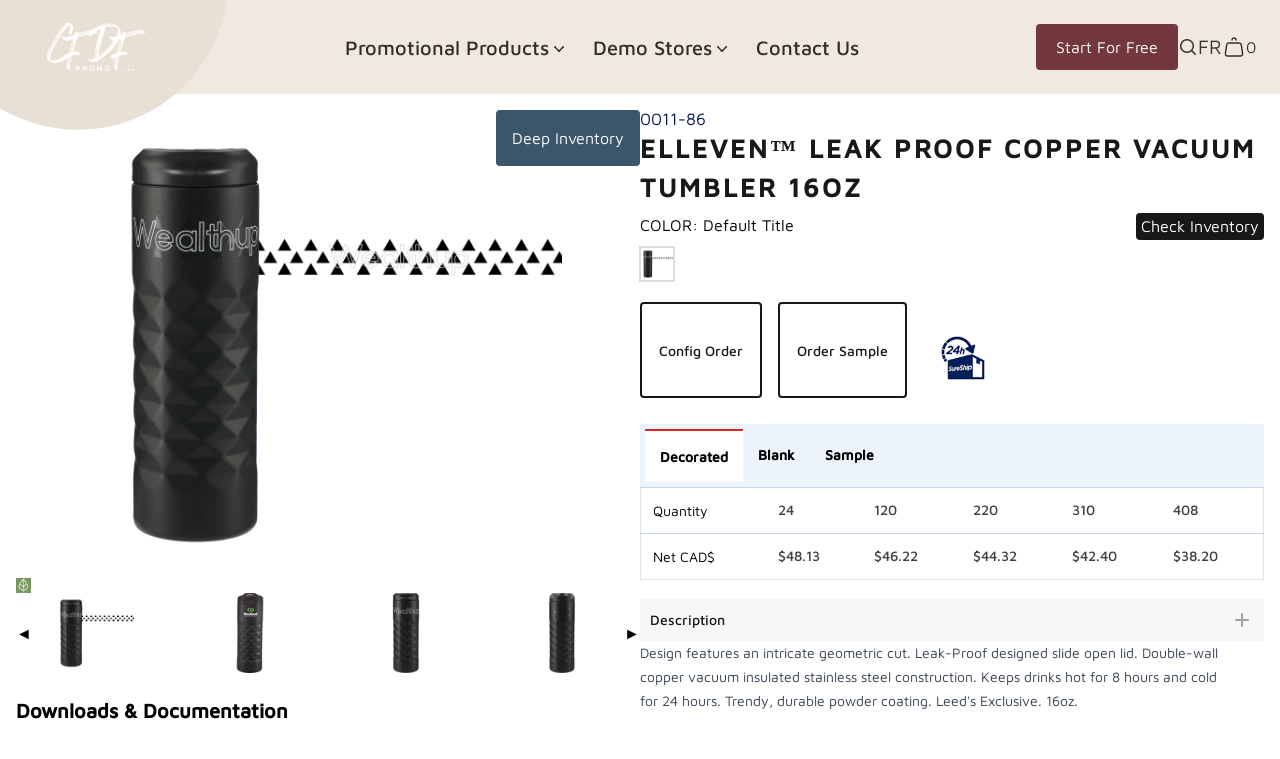

--- FILE ---
content_type: text/html; charset=utf-8
request_url: https://cfdfpromo.com/products/elleven%E2%84%A2-leak-proof-copper-vacuum-tumbler-16oz
body_size: 47880
content:
<!doctype html>
<html lang="en">
  <head>
    <!-- Google Tag Manager -->
    <script>
      (function(w,d,s,l,i){w[l]=w[l]||[];w[l].push({'gtm.start':
      new Date().getTime(),event:'gtm.js'});var f=d.getElementsByTagName(s)[0],
      j=d.createElement(s),dl=l!='dataLayer'?'&l='+l:'';j.async=true;j.src=
      'https://www.googletagmanager.com/gtm.js?id='+i+dl;f.parentNode.insertBefore(j,f);
      })(window,document,'script','dataLayer','GTM-KDGZRJF');
    </script>
    <!-- End Google Tag Manager -->
    <meta charset="utf-8">
    <meta http-equiv="X-UA-Compatible" content="IE=edge,chrome=1">
    <meta name="viewport" content="width=device-width,initial-scale=1">
    <link rel="preconnect" href="https://cdn.shopify.com" crossorigin>
    <link rel="preconnect" href="https://fonts.shopifycdn.com" crossorigin>
    <link rel="preconnect" href="https://monorail-edge.shopifysvc.com" crossorigin>
    <link rel="preconnect" href="https://fonts.gstatic.com" crossorigin>
    <link rel="preconnect" href="https://fonts.googleapis.com" crossorigin>

    <link
      href="https://fonts.googleapis.com/css2?family=Ubuntu:ital,wght@0,300;0,400;0,500;0,700;1,300;1,400;1,500;1,700&display=swap"
      rel="stylesheet"
    >
    <script src="https://ajax.googleapis.com/ajax/libs/jquery/3.6.4/jquery.min.js"></script>
    <script>
      var theme = window.theme || {};
    </script>
    
        <link rel="canonical" href="https://cfdfpromo.com/products/elleven%e2%84%a2-leak-proof-copper-vacuum-tumbler-16oz" />
    
<link rel="shortcut icon" href="//cfdfpromo.com/cdn/shop/files/285665624_1009764283043161_8320643647364501625_n_32x32.png?v=1686297172" type="image/png"><title>
  elleven™ Leak Proof Copper Vacuum Tumbler 16oz
 &ndash; CFDFpromo.com</title>


  <meta name="description" content="Design features an intricate geometric cut. Leak-Proof designed slide open lid. Double-wall copper vacuum insulated stainless steel construction. Keeps drinks hot for 8 hours and cold for 24 hours. Trendy, durable powder coating. Leed&#39;s Exclusive. 16oz.Material18/8 Grade Stainless SteelDimensionHeight: 8.66 INWidth: 2.">


<meta name="google-site-verification" content="zmu8w3yIyFz9Fj3DA_qYfXsyF63xmzHAos_i-4SmdlA" />
    <link href="//cfdfpromo.com/cdn/shop/t/45/assets/SPACE.css?v=3223995640006299351760689095" rel="stylesheet" type="text/css">
    <style>
      /* Loading fonts from settings */
      @font-face {
  font-family: "Maven Pro";
  font-weight: 500;
  font-style: normal;
  font-display: swap;
  src: url("//cfdfpromo.com/cdn/fonts/maven_pro/mavenpro_n5.ce007c5b78ce56cdb6d8a7dfd4b878f24918d849.woff2") format("woff2"),
       url("//cfdfpromo.com/cdn/fonts/maven_pro/mavenpro_n5.78e546abb11d6cec06c98294cd91a76466b42d41.woff") format("woff");
}

      @font-face {
  font-family: "Maven Pro";
  font-weight: 400;
  font-style: normal;
  font-display: swap;
  src: url("//cfdfpromo.com/cdn/fonts/maven_pro/mavenpro_n4.c68ed1d8b5c0af622b14d3bb80bf3ead8907ac11.woff2") format("woff2"),
       url("//cfdfpromo.com/cdn/fonts/maven_pro/mavenpro_n4.522bf9c765ae9601c2a4846d60057ced1efdcde2.woff") format("woff");
}


      /* Style pour rendre le menu déroulant scrollable */
      .scrollable-menu {
        max-height: 300px;
        overflow-y: auto;
        border: 1px solid #ccc;
      }
    </style>
    <link href="//cfdfpromo.com/cdn/shop/t/45/assets/theme.css?v=99280577747168457331760689118" rel="stylesheet" type="text/css" media="all" />
    <link href="//cfdfpromo.com/cdn/shop/t/45/assets/global.css?v=32560618714702422851760689091" rel="stylesheet" type="text/css" media="all" />
    <link href="//cfdfpromo.com/cdn/shop/t/45/assets/custom.css?v=118261656885790758921760689090" rel="stylesheet" type="text/css" media="all" />
    <link href="//cfdfpromo.com/cdn/shop/t/45/assets/request-quote.css?v=94885817670516829951760689094" rel="stylesheet" type="text/css" media="all" />
    <script>window.performance && window.performance.mark && window.performance.mark('shopify.content_for_header.start');</script><meta name="google-site-verification" content="JvKo1iCXXATZHsjhfm4rQGxmpKFrZwebOJX_5IM9u3o">
<meta id="shopify-digital-wallet" name="shopify-digital-wallet" content="/30834098316/digital_wallets/dialog">
<meta name="shopify-checkout-api-token" content="42922db4e509d833586ddf4938f8075b">
<link rel="alternate" hreflang="x-default" href="https://cfdfpromo.com/products/elleven%E2%84%A2-leak-proof-copper-vacuum-tumbler-16oz">
<link rel="alternate" hreflang="en" href="https://cfdfpromo.com/products/elleven%E2%84%A2-leak-proof-copper-vacuum-tumbler-16oz">
<link rel="alternate" hreflang="fr" href="https://cfdfpromo.com/fr/products/elleven%E2%84%A2-leak-proof-copper-vacuum-tumbler-16oz">
<link rel="alternate" hreflang="en-US" href="https://cfdfpromo.com/en-us/products/elleven%E2%84%A2-leak-proof-copper-vacuum-tumbler-16oz">
<link rel="alternate" type="application/json+oembed" href="https://cfdfpromo.com/products/elleven%e2%84%a2-leak-proof-copper-vacuum-tumbler-16oz.oembed">
<script async="async" src="/checkouts/internal/preloads.js?locale=en-CA"></script>
<link rel="preconnect" href="https://shop.app" crossorigin="anonymous">
<script async="async" src="https://shop.app/checkouts/internal/preloads.js?locale=en-CA&shop_id=30834098316" crossorigin="anonymous"></script>
<script id="apple-pay-shop-capabilities" type="application/json">{"shopId":30834098316,"countryCode":"CA","currencyCode":"CAD","merchantCapabilities":["supports3DS"],"merchantId":"gid:\/\/shopify\/Shop\/30834098316","merchantName":"CFDFpromo.com","requiredBillingContactFields":["postalAddress","email"],"requiredShippingContactFields":["postalAddress","email"],"shippingType":"shipping","supportedNetworks":["visa","masterCard","amex","discover","interac","jcb"],"total":{"type":"pending","label":"CFDFpromo.com","amount":"1.00"},"shopifyPaymentsEnabled":true,"supportsSubscriptions":true}</script>
<script id="shopify-features" type="application/json">{"accessToken":"42922db4e509d833586ddf4938f8075b","betas":["rich-media-storefront-analytics"],"domain":"cfdfpromo.com","predictiveSearch":true,"shopId":30834098316,"locale":"en"}</script>
<script>var Shopify = Shopify || {};
Shopify.shop = "cfdfpromo.myshopify.com";
Shopify.locale = "en";
Shopify.currency = {"active":"CAD","rate":"1.0"};
Shopify.country = "CA";
Shopify.theme = {"name":"CFDFpromo (WORKING THEME) (January 19, 2026) ","id":154402619616,"schema_name":"Fifty shades of grey","schema_version":"1.0.0","theme_store_id":null,"role":"main"};
Shopify.theme.handle = "null";
Shopify.theme.style = {"id":null,"handle":null};
Shopify.cdnHost = "cfdfpromo.com/cdn";
Shopify.routes = Shopify.routes || {};
Shopify.routes.root = "/";</script>
<script type="module">!function(o){(o.Shopify=o.Shopify||{}).modules=!0}(window);</script>
<script>!function(o){function n(){var o=[];function n(){o.push(Array.prototype.slice.apply(arguments))}return n.q=o,n}var t=o.Shopify=o.Shopify||{};t.loadFeatures=n(),t.autoloadFeatures=n()}(window);</script>
<script>
  window.ShopifyPay = window.ShopifyPay || {};
  window.ShopifyPay.apiHost = "shop.app\/pay";
  window.ShopifyPay.redirectState = null;
</script>
<script id="shop-js-analytics" type="application/json">{"pageType":"product"}</script>
<script defer="defer" async type="module" src="//cfdfpromo.com/cdn/shopifycloud/shop-js/modules/v2/client.init-shop-cart-sync_BdyHc3Nr.en.esm.js"></script>
<script defer="defer" async type="module" src="//cfdfpromo.com/cdn/shopifycloud/shop-js/modules/v2/chunk.common_Daul8nwZ.esm.js"></script>
<script type="module">
  await import("//cfdfpromo.com/cdn/shopifycloud/shop-js/modules/v2/client.init-shop-cart-sync_BdyHc3Nr.en.esm.js");
await import("//cfdfpromo.com/cdn/shopifycloud/shop-js/modules/v2/chunk.common_Daul8nwZ.esm.js");

  window.Shopify.SignInWithShop?.initShopCartSync?.({"fedCMEnabled":true,"windoidEnabled":true});

</script>
<script defer="defer" async type="module" src="//cfdfpromo.com/cdn/shopifycloud/shop-js/modules/v2/client.payment-terms_MV4M3zvL.en.esm.js"></script>
<script defer="defer" async type="module" src="//cfdfpromo.com/cdn/shopifycloud/shop-js/modules/v2/chunk.common_Daul8nwZ.esm.js"></script>
<script defer="defer" async type="module" src="//cfdfpromo.com/cdn/shopifycloud/shop-js/modules/v2/chunk.modal_CQq8HTM6.esm.js"></script>
<script type="module">
  await import("//cfdfpromo.com/cdn/shopifycloud/shop-js/modules/v2/client.payment-terms_MV4M3zvL.en.esm.js");
await import("//cfdfpromo.com/cdn/shopifycloud/shop-js/modules/v2/chunk.common_Daul8nwZ.esm.js");
await import("//cfdfpromo.com/cdn/shopifycloud/shop-js/modules/v2/chunk.modal_CQq8HTM6.esm.js");

  
</script>
<script>
  window.Shopify = window.Shopify || {};
  if (!window.Shopify.featureAssets) window.Shopify.featureAssets = {};
  window.Shopify.featureAssets['shop-js'] = {"shop-cart-sync":["modules/v2/client.shop-cart-sync_QYOiDySF.en.esm.js","modules/v2/chunk.common_Daul8nwZ.esm.js"],"init-fed-cm":["modules/v2/client.init-fed-cm_DchLp9rc.en.esm.js","modules/v2/chunk.common_Daul8nwZ.esm.js"],"shop-button":["modules/v2/client.shop-button_OV7bAJc5.en.esm.js","modules/v2/chunk.common_Daul8nwZ.esm.js"],"init-windoid":["modules/v2/client.init-windoid_DwxFKQ8e.en.esm.js","modules/v2/chunk.common_Daul8nwZ.esm.js"],"shop-cash-offers":["modules/v2/client.shop-cash-offers_DWtL6Bq3.en.esm.js","modules/v2/chunk.common_Daul8nwZ.esm.js","modules/v2/chunk.modal_CQq8HTM6.esm.js"],"shop-toast-manager":["modules/v2/client.shop-toast-manager_CX9r1SjA.en.esm.js","modules/v2/chunk.common_Daul8nwZ.esm.js"],"init-shop-email-lookup-coordinator":["modules/v2/client.init-shop-email-lookup-coordinator_UhKnw74l.en.esm.js","modules/v2/chunk.common_Daul8nwZ.esm.js"],"pay-button":["modules/v2/client.pay-button_DzxNnLDY.en.esm.js","modules/v2/chunk.common_Daul8nwZ.esm.js"],"avatar":["modules/v2/client.avatar_BTnouDA3.en.esm.js"],"init-shop-cart-sync":["modules/v2/client.init-shop-cart-sync_BdyHc3Nr.en.esm.js","modules/v2/chunk.common_Daul8nwZ.esm.js"],"shop-login-button":["modules/v2/client.shop-login-button_D8B466_1.en.esm.js","modules/v2/chunk.common_Daul8nwZ.esm.js","modules/v2/chunk.modal_CQq8HTM6.esm.js"],"init-customer-accounts-sign-up":["modules/v2/client.init-customer-accounts-sign-up_C8fpPm4i.en.esm.js","modules/v2/client.shop-login-button_D8B466_1.en.esm.js","modules/v2/chunk.common_Daul8nwZ.esm.js","modules/v2/chunk.modal_CQq8HTM6.esm.js"],"init-shop-for-new-customer-accounts":["modules/v2/client.init-shop-for-new-customer-accounts_CVTO0Ztu.en.esm.js","modules/v2/client.shop-login-button_D8B466_1.en.esm.js","modules/v2/chunk.common_Daul8nwZ.esm.js","modules/v2/chunk.modal_CQq8HTM6.esm.js"],"init-customer-accounts":["modules/v2/client.init-customer-accounts_dRgKMfrE.en.esm.js","modules/v2/client.shop-login-button_D8B466_1.en.esm.js","modules/v2/chunk.common_Daul8nwZ.esm.js","modules/v2/chunk.modal_CQq8HTM6.esm.js"],"shop-follow-button":["modules/v2/client.shop-follow-button_CkZpjEct.en.esm.js","modules/v2/chunk.common_Daul8nwZ.esm.js","modules/v2/chunk.modal_CQq8HTM6.esm.js"],"lead-capture":["modules/v2/client.lead-capture_BntHBhfp.en.esm.js","modules/v2/chunk.common_Daul8nwZ.esm.js","modules/v2/chunk.modal_CQq8HTM6.esm.js"],"checkout-modal":["modules/v2/client.checkout-modal_CfxcYbTm.en.esm.js","modules/v2/chunk.common_Daul8nwZ.esm.js","modules/v2/chunk.modal_CQq8HTM6.esm.js"],"shop-login":["modules/v2/client.shop-login_Da4GZ2H6.en.esm.js","modules/v2/chunk.common_Daul8nwZ.esm.js","modules/v2/chunk.modal_CQq8HTM6.esm.js"],"payment-terms":["modules/v2/client.payment-terms_MV4M3zvL.en.esm.js","modules/v2/chunk.common_Daul8nwZ.esm.js","modules/v2/chunk.modal_CQq8HTM6.esm.js"]};
</script>
<script>(function() {
  var isLoaded = false;
  function asyncLoad() {
    if (isLoaded) return;
    isLoaded = true;
    var urls = ["https:\/\/chimpstatic.com\/mcjs-connected\/js\/users\/7ecc9f3f3f28cf27872c71122\/5424889e42d47b62b0debc849.js?shop=cfdfpromo.myshopify.com","\/\/cdn.shopify.com\/proxy\/79dd50ac30bf8de05c57138e770e537451544ce01756194f2517af67213f36a2\/storage.googleapis.com\/adnabu-shopify\/online-store\/8f9af66e2ea848ee83155c271715144749.min.js?shop=cfdfpromo.myshopify.com\u0026sp-cache-control=cHVibGljLCBtYXgtYWdlPTkwMA","https:\/\/meggnotec.ams3.digitaloceanspaces.com\/sfy\/assets\/bbmjdzdhgtprGmA\/js\/widget.js?shop=cfdfpromo.myshopify.com","https:\/\/cdn.hextom.com\/js\/quickannouncementbar.js?shop=cfdfpromo.myshopify.com"];
    for (var i = 0; i < urls.length; i++) {
      var s = document.createElement('script');
      s.type = 'text/javascript';
      s.async = true;
      s.src = urls[i];
      var x = document.getElementsByTagName('script')[0];
      x.parentNode.insertBefore(s, x);
    }
  };
  if(window.attachEvent) {
    window.attachEvent('onload', asyncLoad);
  } else {
    window.addEventListener('load', asyncLoad, false);
  }
})();</script>
<script id="__st">var __st={"a":30834098316,"offset":-14400,"reqid":"e30a6547-66ab-47ea-a60d-d90fcb034b4b-1768956518","pageurl":"cfdfpromo.com\/products\/elleven%E2%84%A2-leak-proof-copper-vacuum-tumbler-16oz","u":"7ee1aa74d763","p":"product","rtyp":"product","rid":7553821049056};</script>
<script>window.ShopifyPaypalV4VisibilityTracking = true;</script>
<script id="captcha-bootstrap">!function(){'use strict';const t='contact',e='account',n='new_comment',o=[[t,t],['blogs',n],['comments',n],[t,'customer']],c=[[e,'customer_login'],[e,'guest_login'],[e,'recover_customer_password'],[e,'create_customer']],r=t=>t.map((([t,e])=>`form[action*='/${t}']:not([data-nocaptcha='true']) input[name='form_type'][value='${e}']`)).join(','),a=t=>()=>t?[...document.querySelectorAll(t)].map((t=>t.form)):[];function s(){const t=[...o],e=r(t);return a(e)}const i='password',u='form_key',d=['recaptcha-v3-token','g-recaptcha-response','h-captcha-response',i],f=()=>{try{return window.sessionStorage}catch{return}},m='__shopify_v',_=t=>t.elements[u];function p(t,e,n=!1){try{const o=window.sessionStorage,c=JSON.parse(o.getItem(e)),{data:r}=function(t){const{data:e,action:n}=t;return t[m]||n?{data:e,action:n}:{data:t,action:n}}(c);for(const[e,n]of Object.entries(r))t.elements[e]&&(t.elements[e].value=n);n&&o.removeItem(e)}catch(o){console.error('form repopulation failed',{error:o})}}const l='form_type',E='cptcha';function T(t){t.dataset[E]=!0}const w=window,h=w.document,L='Shopify',v='ce_forms',y='captcha';let A=!1;((t,e)=>{const n=(g='f06e6c50-85a8-45c8-87d0-21a2b65856fe',I='https://cdn.shopify.com/shopifycloud/storefront-forms-hcaptcha/ce_storefront_forms_captcha_hcaptcha.v1.5.2.iife.js',D={infoText:'Protected by hCaptcha',privacyText:'Privacy',termsText:'Terms'},(t,e,n)=>{const o=w[L][v],c=o.bindForm;if(c)return c(t,g,e,D).then(n);var r;o.q.push([[t,g,e,D],n]),r=I,A||(h.body.append(Object.assign(h.createElement('script'),{id:'captcha-provider',async:!0,src:r})),A=!0)});var g,I,D;w[L]=w[L]||{},w[L][v]=w[L][v]||{},w[L][v].q=[],w[L][y]=w[L][y]||{},w[L][y].protect=function(t,e){n(t,void 0,e),T(t)},Object.freeze(w[L][y]),function(t,e,n,w,h,L){const[v,y,A,g]=function(t,e,n){const i=e?o:[],u=t?c:[],d=[...i,...u],f=r(d),m=r(i),_=r(d.filter((([t,e])=>n.includes(e))));return[a(f),a(m),a(_),s()]}(w,h,L),I=t=>{const e=t.target;return e instanceof HTMLFormElement?e:e&&e.form},D=t=>v().includes(t);t.addEventListener('submit',(t=>{const e=I(t);if(!e)return;const n=D(e)&&!e.dataset.hcaptchaBound&&!e.dataset.recaptchaBound,o=_(e),c=g().includes(e)&&(!o||!o.value);(n||c)&&t.preventDefault(),c&&!n&&(function(t){try{if(!f())return;!function(t){const e=f();if(!e)return;const n=_(t);if(!n)return;const o=n.value;o&&e.removeItem(o)}(t);const e=Array.from(Array(32),(()=>Math.random().toString(36)[2])).join('');!function(t,e){_(t)||t.append(Object.assign(document.createElement('input'),{type:'hidden',name:u})),t.elements[u].value=e}(t,e),function(t,e){const n=f();if(!n)return;const o=[...t.querySelectorAll(`input[type='${i}']`)].map((({name:t})=>t)),c=[...d,...o],r={};for(const[a,s]of new FormData(t).entries())c.includes(a)||(r[a]=s);n.setItem(e,JSON.stringify({[m]:1,action:t.action,data:r}))}(t,e)}catch(e){console.error('failed to persist form',e)}}(e),e.submit())}));const S=(t,e)=>{t&&!t.dataset[E]&&(n(t,e.some((e=>e===t))),T(t))};for(const o of['focusin','change'])t.addEventListener(o,(t=>{const e=I(t);D(e)&&S(e,y())}));const B=e.get('form_key'),M=e.get(l),P=B&&M;t.addEventListener('DOMContentLoaded',(()=>{const t=y();if(P)for(const e of t)e.elements[l].value===M&&p(e,B);[...new Set([...A(),...v().filter((t=>'true'===t.dataset.shopifyCaptcha))])].forEach((e=>S(e,t)))}))}(h,new URLSearchParams(w.location.search),n,t,e,['guest_login'])})(!0,!0)}();</script>
<script integrity="sha256-4kQ18oKyAcykRKYeNunJcIwy7WH5gtpwJnB7kiuLZ1E=" data-source-attribution="shopify.loadfeatures" defer="defer" src="//cfdfpromo.com/cdn/shopifycloud/storefront/assets/storefront/load_feature-a0a9edcb.js" crossorigin="anonymous"></script>
<script crossorigin="anonymous" defer="defer" src="//cfdfpromo.com/cdn/shopifycloud/storefront/assets/shopify_pay/storefront-65b4c6d7.js?v=20250812"></script>
<script data-source-attribution="shopify.dynamic_checkout.dynamic.init">var Shopify=Shopify||{};Shopify.PaymentButton=Shopify.PaymentButton||{isStorefrontPortableWallets:!0,init:function(){window.Shopify.PaymentButton.init=function(){};var t=document.createElement("script");t.src="https://cfdfpromo.com/cdn/shopifycloud/portable-wallets/latest/portable-wallets.en.js",t.type="module",document.head.appendChild(t)}};
</script>
<script data-source-attribution="shopify.dynamic_checkout.buyer_consent">
  function portableWalletsHideBuyerConsent(e){var t=document.getElementById("shopify-buyer-consent"),n=document.getElementById("shopify-subscription-policy-button");t&&n&&(t.classList.add("hidden"),t.setAttribute("aria-hidden","true"),n.removeEventListener("click",e))}function portableWalletsShowBuyerConsent(e){var t=document.getElementById("shopify-buyer-consent"),n=document.getElementById("shopify-subscription-policy-button");t&&n&&(t.classList.remove("hidden"),t.removeAttribute("aria-hidden"),n.addEventListener("click",e))}window.Shopify?.PaymentButton&&(window.Shopify.PaymentButton.hideBuyerConsent=portableWalletsHideBuyerConsent,window.Shopify.PaymentButton.showBuyerConsent=portableWalletsShowBuyerConsent);
</script>
<script data-source-attribution="shopify.dynamic_checkout.cart.bootstrap">document.addEventListener("DOMContentLoaded",(function(){function t(){return document.querySelector("shopify-accelerated-checkout-cart, shopify-accelerated-checkout")}if(t())Shopify.PaymentButton.init();else{new MutationObserver((function(e,n){t()&&(Shopify.PaymentButton.init(),n.disconnect())})).observe(document.body,{childList:!0,subtree:!0})}}));
</script>
<link id="shopify-accelerated-checkout-styles" rel="stylesheet" media="screen" href="https://cfdfpromo.com/cdn/shopifycloud/portable-wallets/latest/accelerated-checkout-backwards-compat.css" crossorigin="anonymous">
<style id="shopify-accelerated-checkout-cart">
        #shopify-buyer-consent {
  margin-top: 1em;
  display: inline-block;
  width: 100%;
}

#shopify-buyer-consent.hidden {
  display: none;
}

#shopify-subscription-policy-button {
  background: none;
  border: none;
  padding: 0;
  text-decoration: underline;
  font-size: inherit;
  cursor: pointer;
}

#shopify-subscription-policy-button::before {
  box-shadow: none;
}

      </style>
<link rel="stylesheet" media="screen" href="//cfdfpromo.com/cdn/shop/t/45/compiled_assets/styles.css?v=16580">
<script id="sections-script" data-sections="product-recommendations" defer="defer" src="//cfdfpromo.com/cdn/shop/t/45/compiled_assets/scripts.js?v=16580"></script>
<script>window.performance && window.performance.mark && window.performance.mark('shopify.content_for_header.end');</script>
  <!-- BEGIN app block: shopify://apps/t-lab-ai-language-translate/blocks/custom_translations/b5b83690-efd4-434d-8c6a-a5cef4019faf --><!-- BEGIN app snippet: custom_translation_scripts --><script>
(()=>{var o=/\([0-9]+?\)$/,M=/\r?\n|\r|\t|\xa0|\u200B|\u200E|&nbsp;| /g,v=/<\/?[a-z][\s\S]*>/i,t=/^(https?:\/\/|\/\/)[^\s/$.?#].[^\s]*$/i,k=/\{\{\s*([a-zA-Z_]\w*)\s*\}\}/g,p=/\{\{\s*([a-zA-Z_]\w*)\s*\}\}/,r=/^(https:)?\/\/cdn\.shopify\.com\/(.+)\.(png|jpe?g|gif|webp|svgz?|bmp|tiff?|ico|avif)/i,e=/^(https:)?\/\/cdn\.shopify\.com/i,a=/\b(?:https?|ftp)?:?\/\/?[^\s\/]+\/[^\s]+\.(?:png|jpe?g|gif|webp|svgz?|bmp|tiff?|ico|avif)\b/i,I=/url\(['"]?(.*?)['"]?\)/,m="__label:",i=document.createElement("textarea"),u={t:["src","data-src","data-source","data-href","data-zoom","data-master","data-bg","base-src"],i:["srcset","data-srcset"],o:["href","data-href"],u:["href","data-href","data-src","data-zoom"]},g=new Set(["img","picture","button","p","a","input"]),h=16.67,s=function(n){return n.nodeType===Node.ELEMENT_NODE},c=function(n){return n.nodeType===Node.TEXT_NODE};function w(n){return r.test(n.trim())||a.test(n.trim())}function b(n){return(n=>(n=n.trim(),t.test(n)))(n)||e.test(n.trim())}var l=function(n){return!n||0===n.trim().length};function j(n){return i.innerHTML=n,i.value}function T(n){return A(j(n))}function A(n){return n.trim().replace(o,"").replace(M,"").trim()}var _=1e3;function D(n){n=n.trim().replace(M,"").replace(/&amp;/g,"&").replace(/&gt;/g,">").replace(/&lt;/g,"<").trim();return n.length>_?N(n):n}function E(n){return n.trim().toLowerCase().replace(/^https:/i,"")}function N(n){for(var t=5381,r=0;r<n.length;r++)t=(t<<5)+t^n.charCodeAt(r);return(t>>>0).toString(36)}function f(n){for(var t=document.createElement("template"),r=(t.innerHTML=n,["SCRIPT","IFRAME","OBJECT","EMBED","LINK","META"]),e=/^(on\w+|srcdoc|style)$/i,a=document.createTreeWalker(t.content,NodeFilter.SHOW_ELEMENT),i=a.nextNode();i;i=a.nextNode()){var o=i;if(r.includes(o.nodeName))o.remove();else for(var u=o.attributes.length-1;0<=u;--u)e.test(o.attributes[u].name)&&o.removeAttribute(o.attributes[u].name)}return t.innerHTML}function d(n,t,r){void 0===r&&(r=20);for(var e=n,a=0;e&&e.parentElement&&a<r;){for(var i=e.parentElement,o=0,u=t;o<u.length;o++)for(var s=u[o],c=0,l=s.l;c<l.length;c++){var f=l[c];switch(f.type){case"class":for(var d=0,v=i.classList;d<v.length;d++){var p=v[d];if(f.value.test(p))return s.label}break;case"id":if(i.id&&f.value.test(i.id))return s.label;break;case"attribute":if(i.hasAttribute(f.name)){if(!f.value)return s.label;var m=i.getAttribute(f.name);if(m&&f.value.test(m))return s.label}}}e=i,a++}return"unknown"}function y(n,t){var r,e,a;"function"==typeof window.fetch&&"AbortController"in window?(r=new AbortController,e=setTimeout(function(){return r.abort()},3e3),fetch(n,{credentials:"same-origin",signal:r.signal}).then(function(n){return clearTimeout(e),n.ok?n.json():Promise.reject(n)}).then(t).catch(console.error)):((a=new XMLHttpRequest).onreadystatechange=function(){4===a.readyState&&200===a.status&&t(JSON.parse(a.responseText))},a.open("GET",n,!0),a.timeout=3e3,a.send())}function O(){var l=/([^\s]+)\.(png|jpe?g|gif|webp|svgz?|bmp|tiff?|ico|avif)$/i,f=/_(\{width\}x*|\{width\}x\{height\}|\d{3,4}x\d{3,4}|\d{3,4}x|x\d{3,4}|pinco|icon|thumb|small|compact|medium|large|grande|original|master)(_crop_\w+)*(@[2-3]x)*(.progressive)*$/i,d=/^(https?|ftp|file):\/\//i;function r(n){var t,r="".concat(n.path).concat(n.v).concat(null!=(r=n.size)?r:"",".").concat(n.p);return n.m&&(r="".concat(n.path).concat(n.m,"/").concat(n.v).concat(null!=(t=n.size)?t:"",".").concat(n.p)),n.host&&(r="".concat(null!=(t=n.protocol)?t:"","//").concat(n.host).concat(r)),n.g&&(r+=n.g),r}return{h:function(n){var t=!0,r=(d.test(n)||n.startsWith("//")||(t=!1,n="https://example.com"+n),t);n.startsWith("//")&&(r=!1,n="https:"+n);try{new URL(n)}catch(n){return null}var e,a,i,o,u,s,n=new URL(n),c=n.pathname.split("/").filter(function(n){return n});return c.length<1||(a=c.pop(),e=null!=(e=c.pop())?e:null,null===(a=a.match(l)))?null:(s=a[1],a=a[2],i=s.match(f),o=s,(u=null)!==i&&(o=s.substring(0,i.index),u=i[0]),s=0<c.length?"/"+c.join("/")+"/":"/",{protocol:r?n.protocol:null,host:t?n.host:null,path:s,g:n.search,m:e,v:o,size:u,p:a,version:n.searchParams.get("v"),width:n.searchParams.get("width")})},T:r,S:function(n){return(n.m?"/".concat(n.m,"/"):"/").concat(n.v,".").concat(n.p)},M:function(n){return(n.m?"/".concat(n.m,"/"):"/").concat(n.v,".").concat(n.p,"?v=").concat(n.version||"0")},k:function(n,t){return r({protocol:t.protocol,host:t.host,path:t.path,g:t.g,m:t.m,v:t.v,size:n.size,p:t.p,version:t.version,width:t.width})}}}var x,S,C={},H={};function q(p,n){var m=new Map,g=new Map,i=new Map,r=new Map,e=new Map,a=new Map,o=new Map,u=function(n){return n.toLowerCase().replace(/[\s\W_]+/g,"")},s=new Set(n.A.map(u)),c=0,l=!1,f=!1,d=O();function v(n,t,r){s.has(u(n))||n&&t&&(r.set(n,t),l=!0)}function t(n,t){if(n&&n.trim()&&0!==m.size){var r=A(n),e=H[r];if(e&&(p.log("dictionary",'Overlapping text: "'.concat(n,'" related to html: "').concat(e,'"')),t)&&(n=>{if(n)for(var t=h(n.outerHTML),r=t._,e=(t.I||(r=0),n.parentElement),a=0;e&&a<5;){var i=h(e.outerHTML),o=i.I,i=i._;if(o){if(p.log("dictionary","Ancestor depth ".concat(a,": overlap score=").concat(i.toFixed(3),", base=").concat(r.toFixed(3))),r<i)return 1;if(i<r&&0<r)return}e=e.parentElement,a++}})(t))p.log("dictionary",'Skipping text translation for "'.concat(n,'" because an ancestor HTML translation exists'));else{e=m.get(r);if(e)return e;var a=n;if(a&&a.trim()&&0!==g.size){for(var i,o,u,s=g.entries(),c=s.next();!c.done;){var l=c.value[0],f=c.value[1],d=a.trim().match(l);if(d&&1<d.length){i=l,o=f,u=d;break}c=s.next()}if(i&&o&&u){var v=u.slice(1),t=o.match(k);if(t&&t.length===v.length)return t.reduce(function(n,t,r){return n.replace(t,v[r])},o)}}}}return null}function h(n){var r,e,a;return!n||!n.trim()||0===i.size?{I:null,_:0}:(r=D(n),a=0,(e=null)!=(n=i.get(r))?{I:n,_:1}:(i.forEach(function(n,t){-1!==t.indexOf(r)&&(t=r.length/t.length,a<t)&&(a=t,e=n)}),{I:e,_:a}))}function w(n){return n&&n.trim()&&0!==i.size&&(n=D(n),null!=(n=i.get(n)))?n:null}function b(n){if(n&&n.trim()&&0!==r.size){var t=E(n),t=r.get(t);if(t)return t;t=d.h(n);if(t){n=d.M(t).toLowerCase(),n=r.get(n);if(n)return n;n=d.S(t).toLowerCase(),t=r.get(n);if(t)return t}}return null}function T(n){return!n||!n.trim()||0===e.size||void 0===(n=e.get(A(n)))?null:n}function y(n){return!n||!n.trim()||0===a.size||void 0===(n=a.get(E(n)))?null:n}function x(n){var t;return!n||!n.trim()||0===o.size?null:null!=(t=o.get(A(n)))?t:(t=D(n),void 0!==(n=o.get(t))?n:null)}function S(){var n={j:m,D:g,N:i,O:r,C:e,H:a,q:o,L:l,R:c,F:C};return JSON.stringify(n,function(n,t){return t instanceof Map?Object.fromEntries(t.entries()):t})}return{J:function(n,t){v(n,t,m)},U:function(n,t){n&&t&&(n=new RegExp("^".concat(n,"$"),"s"),g.set(n,t),l=!0)},$:function(n,t){var r;n!==t&&(v((r=j(r=n).trim().replace(M,"").trim()).length>_?N(r):r,t,i),c=Math.max(c,n.length))},P:function(n,t){v(n,t,r),(n=d.h(n))&&(v(d.M(n).toLowerCase(),t,r),v(d.S(n).toLowerCase(),t,r))},G:function(n,t){v(n.replace("[img-alt]","").replace(M,"").trim(),t,e)},B:function(n,t){v(n,t,a)},W:function(n,t){f=!0,v(n,t,o)},V:function(){return p.log("dictionary","Translation dictionaries: ",S),i.forEach(function(n,r){m.forEach(function(n,t){r!==t&&-1!==r.indexOf(t)&&(C[t]=A(n),H[t]=r)})}),p.log("dictionary","appliedTextTranslations: ",JSON.stringify(C)),p.log("dictionary","overlappingTexts: ",JSON.stringify(H)),{L:l,Z:f,K:t,X:w,Y:b,nn:T,tn:y,rn:x}}}}function z(n,t,r){function f(n,t){t=n.split(t);return 2===t.length?t[1].trim()?t:[t[0]]:[n]}var d=q(r,t);return n.forEach(function(n){if(n){var c,l=n.name,n=n.value;if(l&&n){if("string"==typeof n)try{c=JSON.parse(n)}catch(n){return void r.log("dictionary","Invalid metafield JSON for "+l,function(){return String(n)})}else c=n;c&&Object.keys(c).forEach(function(e){if(e){var n,t,r,a=c[e];if(a)if(e!==a)if(l.includes("judge"))r=T(e),d.W(r,a);else if(e.startsWith("[img-alt]"))d.G(e,a);else if(e.startsWith("[img-src]"))n=E(e.replace("[img-src]","")),d.P(n,a);else if(v.test(e))d.$(e,a);else if(w(e))n=E(e),d.P(n,a);else if(b(e))r=E(e),d.B(r,a);else if("/"===(n=(n=e).trim())[0]&&"/"!==n[1]&&(r=E(e),d.B(r,a),r=T(e),d.J(r,a)),p.test(e))(s=(r=e).match(k))&&0<s.length&&(t=r.replace(/[-\/\\^$*+?.()|[\]]/g,"\\$&"),s.forEach(function(n){t=t.replace(n,"(.*)")}),d.U(t,a));else if(e.startsWith(m))r=a.replace(m,""),s=e.replace(m,""),d.J(T(s),r);else{if("product_tags"===l)for(var i=0,o=["_",":"];i<o.length;i++){var u=(n=>{if(e.includes(n)){var t=f(e,n),r=f(a,n);if(t.length===r.length)return t.forEach(function(n,t){n!==r[t]&&(d.J(T(n),r[t]),d.J(T("".concat(n,":")),"".concat(r[t],":")))}),{value:void 0}}})(o[i]);if("object"==typeof u)return u.value}var s=T(e);s!==a&&d.J(s,a)}}})}}}),d.V()}function L(y,x){var e=[{label:"judge-me",l:[{type:"class",value:/jdgm/i},{type:"id",value:/judge-me/i},{type:"attribute",name:"data-widget-name",value:/review_widget/i}]}],a=O();function S(r,n,e){n.forEach(function(n){var t=r.getAttribute(n);t&&(t=n.includes("href")?e.tn(t):e.K(t))&&r.setAttribute(n,t)})}function M(n,t,r){var e,a=n.getAttribute(t);a&&((e=i(a=E(a.split("&")[0]),r))?n.setAttribute(t,e):(e=r.tn(a))&&n.setAttribute(t,e))}function k(n,t,r){var e=n.getAttribute(t);e&&(e=((n,t)=>{var r=(n=n.split(",").filter(function(n){return null!=n&&""!==n.trim()}).map(function(n){var n=n.trim().split(/\s+/),t=n[0].split("?"),r=t[0],t=t[1],t=t?t.split("&"):[],e=((n,t)=>{for(var r=0;r<n.length;r++)if(t(n[r]))return n[r];return null})(t,function(n){return n.startsWith("v=")}),t=t.filter(function(n){return!n.startsWith("v=")}),n=n[1];return{url:r,version:e,en:t.join("&"),size:n}}))[0].url;if(r=i(r=n[0].version?"".concat(r,"?").concat(n[0].version):r,t)){var e=a.h(r);if(e)return n.map(function(n){var t=n.url,r=a.h(t);return r&&(t=a.k(r,e)),n.en&&(r=t.includes("?")?"&":"?",t="".concat(t).concat(r).concat(n.en)),t=n.size?"".concat(t," ").concat(n.size):t}).join(",")}})(e,r))&&n.setAttribute(t,e)}function i(n,t){var r=a.h(n);return null===r?null:(n=t.Y(n))?null===(n=a.h(n))?null:a.k(r,n):(n=a.S(r),null===(t=t.Y(n))||null===(n=a.h(t))?null:a.k(r,n))}function A(n,t,r){var e,a,i,o;r.an&&(e=n,a=r.on,u.o.forEach(function(n){var t=e.getAttribute(n);if(!t)return!1;!t.startsWith("/")||t.startsWith("//")||t.startsWith(a)||(t="".concat(a).concat(t),e.setAttribute(n,t))})),i=n,r=u.u.slice(),o=t,r.forEach(function(n){var t,r=i.getAttribute(n);r&&(w(r)?(t=o.Y(r))&&i.setAttribute(n,t):(t=o.tn(r))&&i.setAttribute(n,t))})}function _(t,r){var n,e,a,i,o;u.t.forEach(function(n){return M(t,n,r)}),u.i.forEach(function(n){return k(t,n,r)}),e="alt",a=r,(o=(n=t).getAttribute(e))&&((i=a.nn(o))?n.setAttribute(e,i):(i=a.K(o))&&n.setAttribute(e,i))}return{un:function(n){return!(!n||!s(n)||x.sn.includes((n=n).tagName.toLowerCase())||n.classList.contains("tl-switcher-container")||(n=n.parentNode)&&["SCRIPT","STYLE"].includes(n.nodeName.toUpperCase()))},cn:function(n){if(c(n)&&null!=(t=n.textContent)&&t.trim()){if(y.Z)if("judge-me"===d(n,e,5)){var t=y.rn(n.textContent);if(t)return void(n.textContent=j(t))}var r,t=y.K(n.textContent,n.parentElement||void 0);t&&(r=n.textContent.trim().replace(o,"").trim(),n.textContent=j(n.textContent.replace(r,t)))}},ln:function(n){if(!!l(n.textContent)||!n.innerHTML)return!1;if(y.Z&&"judge-me"===d(n,e,5)){var t=y.rn(n.innerHTML);if(t)return n.innerHTML=f(t),!0}t=y.X(n.innerHTML);return!!t&&(n.innerHTML=f(t),!0)},fn:function(n){var t,r,e,a,i,o,u,s,c,l;switch(S(n,["data-label","title"],y),n.tagName.toLowerCase()){case"span":S(n,["data-tooltip"],y);break;case"a":A(n,y,x);break;case"input":c=u=y,(l=(s=o=n).getAttribute("type"))&&("submit"===l||"button"===l)&&(l=s.getAttribute("value"),c=c.K(l))&&s.setAttribute("value",c),S(o,["placeholder"],u);break;case"textarea":S(n,["placeholder"],y);break;case"img":_(n,y);break;case"picture":for(var f=y,d=n.childNodes,v=0;v<d.length;v++){var p=d[v];if(p.tagName)switch(p.tagName.toLowerCase()){case"source":k(p,"data-srcset",f),k(p,"srcset",f);break;case"img":_(p,f)}}break;case"div":s=l=y,(u=o=c=n)&&(o=o.style.backgroundImage||o.getAttribute("data-bg")||"")&&"none"!==o&&(o=o.match(I))&&o[1]&&(o=o[1],s=s.Y(o))&&(u.style.backgroundImage='url("'.concat(s,'")')),a=c,i=l,["src","data-src","data-bg"].forEach(function(n){return M(a,n,i)}),["data-bgset"].forEach(function(n){return k(a,n,i)}),["data-href"].forEach(function(n){return S(a,[n],i)});break;case"button":r=y,(e=(t=n).getAttribute("value"))&&(r=r.K(e))&&t.setAttribute("value",r);break;case"iframe":e=y,(r=(t=n).getAttribute("src"))&&(e=e.tn(r))&&t.setAttribute("src",e);break;case"video":for(var m=n,g=y,h=["src"],w=0;w<h.length;w++){var b=h[w],T=m.getAttribute(b);T&&(T=g.tn(T))&&m.setAttribute(b,T)}}},getImageTranslation:function(n){return i(n,y)}}}function R(s,c,l){r=c.dn,e=new WeakMap;var r,e,a={add:function(n){var t=Date.now()+r;e.set(n,t)},has:function(n){var t=null!=(t=e.get(n))?t:0;return!(Date.now()>=t&&(e.delete(n),1))}},i=[],o=[],f=[],d=[],u=2*h,v=3*h;function p(n){var t,r,e;n&&(n.nodeType===Node.TEXT_NODE&&s.un(n.parentElement)?s.cn(n):s.un(n)&&(n=n,s.fn(n),t=g.has(n.tagName.toLowerCase())||(t=(t=n).getBoundingClientRect(),r=window.innerHeight||document.documentElement.clientHeight,e=window.innerWidth||document.documentElement.clientWidth,r=t.top<=r&&0<=t.top+t.height,e=t.left<=e&&0<=t.left+t.width,r&&e),a.has(n)||(t?i:o).push(n)))}function m(n){if(l.log("messageHandler","Processing element:",n),s.un(n)){var t=s.ln(n);if(a.add(n),!t){var r=n.childNodes;l.log("messageHandler","Child nodes:",r);for(var e=0;e<r.length;e++)p(r[e])}}}requestAnimationFrame(function n(){for(var t=performance.now();0<i.length;){var r=i.shift();if(r&&!a.has(r)&&m(r),performance.now()-t>=v)break}requestAnimationFrame(n)}),requestAnimationFrame(function n(){for(var t=performance.now();0<o.length;){var r=o.shift();if(r&&!a.has(r)&&m(r),performance.now()-t>=u)break}requestAnimationFrame(n)}),c.vn&&requestAnimationFrame(function n(){for(var t=performance.now();0<f.length;){var r=f.shift();if(r&&s.fn(r),performance.now()-t>=u)break}requestAnimationFrame(n)}),c.pn&&requestAnimationFrame(function n(){for(var t=performance.now();0<d.length;){var r=d.shift();if(r&&s.cn(r),performance.now()-t>=u)break}requestAnimationFrame(n)});var n={subtree:!0,childList:!0,attributes:c.vn,characterData:c.pn};new MutationObserver(function(n){l.log("observer","Observer:",n);for(var t=0;t<n.length;t++){var r=n[t];switch(r.type){case"childList":for(var e=r.addedNodes,a=0;a<e.length;a++)p(e[a]);var i=r.target.childNodes;if(i.length<=10)for(var o=0;o<i.length;o++)p(i[o]);break;case"attributes":var u=r.target;s.un(u)&&u&&f.push(u);break;case"characterData":c.pn&&(u=r.target)&&u.nodeType===Node.TEXT_NODE&&d.push(u)}}}).observe(document.documentElement,n)}void 0===window.TranslationLab&&(window.TranslationLab={}),window.TranslationLab.CustomTranslations=(x=(()=>{var a;try{a=window.localStorage.getItem("tlab_debug_mode")||null}catch(n){a=null}return{log:function(n,t){for(var r=[],e=2;e<arguments.length;e++)r[e-2]=arguments[e];!a||"observer"===n&&"all"===a||("all"===a||a===n||"custom"===n&&"custom"===a)&&(n=r.map(function(n){if("function"==typeof n)try{return n()}catch(n){return"Error generating parameter: ".concat(n.message)}return n}),console.log.apply(console,[t].concat(n)))}}})(),S=null,{init:function(n,t){n&&!n.isPrimaryLocale&&n.translationsMetadata&&n.translationsMetadata.length&&(0<(t=((n,t,r,e)=>{function a(n,t){for(var r=[],e=2;e<arguments.length;e++)r[e-2]=arguments[e];for(var a=0,i=r;a<i.length;a++){var o=i[a];if(o&&void 0!==o[n])return o[n]}return t}var i=window.localStorage.getItem("tlab_feature_options"),o=null;if(i)try{o=JSON.parse(i)}catch(n){e.log("dictionary","Invalid tlab_feature_options JSON",String(n))}var r=a("useMessageHandler",!0,o,i=r),u=a("messageHandlerCooldown",2e3,o,i),s=a("localizeUrls",!1,o,i),c=a("processShadowRoot",!1,o,i),l=a("attributesMutations",!1,o,i),f=a("processCharacterData",!1,o,i),d=a("excludedTemplates",[],o,i),o=a("phraseIgnoreList",[],o,i);return e.log("dictionary","useMessageHandler:",r),e.log("dictionary","messageHandlerCooldown:",u),e.log("dictionary","localizeUrls:",s),e.log("dictionary","processShadowRoot:",c),e.log("dictionary","attributesMutations:",l),e.log("dictionary","processCharacterData:",f),e.log("dictionary","excludedTemplates:",d),e.log("dictionary","phraseIgnoreList:",o),{sn:["html","head","meta","script","noscript","style","link","canvas","svg","g","path","ellipse","br","hr"],locale:n,on:t,gn:r,dn:u,an:s,hn:c,vn:l,pn:f,mn:d,A:o}})(n.locale,n.on,t,x)).mn.length&&t.mn.includes(n.template)||(n=z(n.translationsMetadata,t,x),S=L(n,t),n.L&&(t.gn&&R(S,t,x),window.addEventListener("DOMContentLoaded",function(){function e(n){n=/\/products\/(.+?)(\?.+)?$/.exec(n);return n?n[1]:null}var n,t,r,a;(a=document.querySelector(".cbb-frequently-bought-selector-label-name"))&&"true"!==a.getAttribute("translated")&&(n=e(window.location.pathname))&&(t="https://".concat(window.location.host,"/products/").concat(n,".json"),r="https://".concat(window.location.host).concat(window.Shopify.routes.root,"products/").concat(n,".json"),y(t,function(n){a.childNodes.forEach(function(t){t.textContent===n.product.title&&y(r,function(n){t.textContent!==n.product.title&&(t.textContent=n.product.title,a.setAttribute("translated","true"))})})}),document.querySelectorAll('[class*="cbb-frequently-bought-selector-link"]').forEach(function(t){var n,r;"true"!==t.getAttribute("translated")&&(n=t.getAttribute("href"))&&(r=e(n))&&y("https://".concat(window.location.host).concat(window.Shopify.routes.root,"products/").concat(r,".json"),function(n){t.textContent!==n.product.title&&(t.textContent=n.product.title,t.setAttribute("translated","true"))})}))}))))},getImageTranslation:function(n){return x.log("dictionary","translationManager: ",S),S?S.getImageTranslation(n):null}})})();
</script><!-- END app snippet -->

<script>
  (function() {
    var ctx = {
      locale: 'en',
      isPrimaryLocale: true,
      rootUrl: '',
      translationsMetadata: [{},{"name":"product_options_variants","value":{}},{"name":"judge-me-product-review","value":null}],
      template: "product",
    };
    var settings = null;
    TranslationLab.CustomTranslations.init(ctx, settings);
  })()
</script>


<!-- END app block --><!-- BEGIN app block: shopify://apps/upload-lift/blocks/app-embed/3c98bdcb-7587-4ade-bfe4-7d8af00d05ca -->
<script src="https://assets.cloudlift.app/api/assets/upload.js?shop=cfdfpromo.myshopify.com" defer="defer"></script>

<!-- END app block --><!-- BEGIN app block: shopify://apps/powerful-form-builder/blocks/app-embed/e4bcb1eb-35b2-42e6-bc37-bfe0e1542c9d --><script type="text/javascript" hs-ignore data-cookieconsent="ignore">
  var Globo = Globo || {};
  var globoFormbuilderRecaptchaInit = function(){};
  var globoFormbuilderHcaptchaInit = function(){};
  window.Globo.FormBuilder = window.Globo.FormBuilder || {};
  window.Globo.FormBuilder.shop = {"configuration":{"money_format":"${{amount}}"},"pricing":{"features":{"bulkOrderForm":false,"cartForm":false,"fileUpload":2,"removeCopyright":false}},"settings":{"copyright":"Powered by <a href=\"https://globosoftware.net\" target=\"_blank\">Globo</a> <a href=\"https://apps.shopify.com/form-builder-contact-form\" target=\"_blank\">Form Builder</a>","hideWaterMark":false,"reCaptcha":{"recaptchaType":"v2","siteKey":false,"languageCode":"en"},"scrollTop":false,"additionalColumns":[]},"encryption_form_id":1,"url":"https://app.powerfulform.com/"};

  if(window.Globo.FormBuilder.shop.settings.customCssEnabled && window.Globo.FormBuilder.shop.settings.customCssCode){
    const customStyle = document.createElement('style');
    customStyle.type = 'text/css';
    customStyle.innerHTML = window.Globo.FormBuilder.shop.settings.customCssCode;
    document.head.appendChild(customStyle);
  }

  window.Globo.FormBuilder.forms = [];
    
      
      
      
      window.Globo.FormBuilder.forms[13846] = {"13846":{"elements":[{"id":"group-1","type":"group","label":"Page 1","description":"","elements":[{"id":"text","type":"text","label":"Your name","placeholder":"name","description":null,"hideLabel":false,"required":true,"columnWidth":33.33},{"id":"email","type":"email","label":"Your email","placeholder":"email","description":null,"hideLabel":false,"required":true,"columnWidth":33.33,"inputIcon":null},{"id":"phone-1","type":"phone","label":"Your phone #","placeholder":"phone #","description":"","validatePhone":false,"onlyShowFlag":false,"defaultCountryCode":"us","limitCharacters":false,"characters":100,"hideLabel":false,"keepPositionLabel":false,"columnWidth":33.33,"inputIcon":null},{"id":"textarea","type":"textarea","label":"Tell us about your project","placeholder":"Tell us about your project and how we can help you bring it to fruition.","description":"","hideLabel":false,"required":true,"columnWidth":100,"ifHideLabel":false},{"id":"text-2","type":"text","label":"Quantity ","placeholder":"Qty needed","description":"","limitCharacters":false,"characters":100,"hideLabel":false,"keepPositionLabel":false,"columnWidth":33.33},{"id":"text-1","type":"text","label":"Budget","placeholder":"$","description":"","limitCharacters":false,"characters":100,"hideLabel":false,"keepPositionLabel":false,"columnWidth":33.33},{"id":"text-3","type":"text","label":"When","placeholder":"Delivery date","description":"","limitCharacters":false,"characters":100,"hideLabel":false,"keepPositionLabel":false,"columnWidth":33.33,"inputIcon":null},{"id":"file-1","type":"file","label":"Upload your design","button-text":"Choose file","placeholder":"","allowed-multiple":true,"allowed-extensions":["jpg","jpeg","png","pdf","svg","ai","zip","eps","psd"],"description":"","uploadPending":"File is uploading. Please wait a second...","uploadSuccess":"File uploaded successfully","hideLabel":false,"keepPositionLabel":false,"columnWidth":50},{"id":"select-1","type":"select","label":"Location","placeholder":"Please select","options":"Canada\nUnited States\nOther","description":"","hideLabel":false,"keepPositionLabel":false,"columnWidth":50}]}],"errorMessage":{"required":"Please fill in field","invalid":"Invalid","invalidEmail":"Invalid email","invalidURL":"Invalid URL","fileSizeLimit":"File size limit exceeded","fileNotAllowed":"File extension not allowed","requiredCaptcha":"Please, enter the captcha","invalidName":"Invalid name"},"appearance":{"layout":"float","width":"400","style":"classic_rounded","mainColor":"rgba(74,144,226,1)","floatingIcon":"\u003csvg aria-hidden=\"true\" focusable=\"false\" data-prefix=\"far\" data-icon=\"envelope\" class=\"svg-inline--fa fa-envelope fa-w-16\" role=\"img\" xmlns=\"http:\/\/www.w3.org\/2000\/svg\" viewBox=\"0 0 512 512\"\u003e\u003cpath fill=\"currentColor\" d=\"M464 64H48C21.49 64 0 85.49 0 112v288c0 26.51 21.49 48 48 48h416c26.51 0 48-21.49 48-48V112c0-26.51-21.49-48-48-48zm0 48v40.805c-22.422 18.259-58.168 46.651-134.587 106.49-16.841 13.247-50.201 45.072-73.413 44.701-23.208.375-56.579-31.459-73.413-44.701C106.18 199.465 70.425 171.067 48 152.805V112h416zM48 400V214.398c22.914 18.251 55.409 43.862 104.938 82.646 21.857 17.205 60.134 55.186 103.062 54.955 42.717.231 80.509-37.199 103.053-54.947 49.528-38.783 82.032-64.401 104.947-82.653V400H48z\"\u003e\u003c\/path\u003e\u003c\/svg\u003e","floatingText":"Quick quote","displayOnAllPage":true,"formType":"normalForm","background":"image","backgroundColor":"#fff","descriptionColor":"rgba(255,255,255,1)","headingColor":"rgba(255,255,255,1)","labelColor":"rgba(255,255,255,1)","optionColor":"rgba(74,74,74,1)","paragraphBackground":"rgba(255,255,255,1)","paragraphColor":"rgba(74,74,74,1)","backgroundImage":"https:\/\/cdn.shopify.com\/s\/files\/1\/0308\/3409\/8316\/files\/victory_CFDF-promo_promotional-product-request.png?v=1694119994","backgroundImageAlignment":"bottom"},"afterSubmit":{"fpxTrackerName":"","gaEventName":"globo_form_submit","gaEventCategory":"Form Builder by Globo","gaEventAction":"Submit","gaEventLabel":"Contact us form","action":"clearForm","message":"\u003ch4\u003eThanks for getting in touch!\u0026nbsp;\u003c\/h4\u003e\u003cp\u003e\u003cbr\u003e\u003c\/p\u003e\u003cp\u003eWe appreciate you contacting us. One of our promotional experts will get in touch with you soon!\u003c\/p\u003e\u003cp\u003e\u003cbr\u003e\u003c\/p\u003e\u003cp\u003eFrom your CFDFpromo team, have a great day :)\u003c\/p\u003e","redirectUrl":null,"enableGa":true,"enableFpx":true},"footer":{"description":"\u003cp\u003e\u003cbr\u003e\u003c\/p\u003e","previousText":"Previous","nextText":"Next","submitText":"Submit"},"header":{"active":true,"title":"QUICK QUOTE","description":"\u003cp\u003eSend your request and we'll get back to you within the next few hours.\u003c\/p\u003e"},"isStepByStepForm":true,"publish":{"requiredLogin":false,"requiredLoginMessage":"Please \u003ca href='\/account\/login' title='login'\u003elogin\u003c\/a\u003e to continue","publishType":"embedCode","selectTime":"forever","setCookie":"1","setCookieHours":"1","setCookieWeeks":"1"},"reCaptcha":{"enable":false,"note":"Please make sure that you have set Google reCaptcha v2 Site key and Secret key in \u003ca href=\"\/admin\/settings\"\u003eSettings\u003c\/a\u003e"},"html":"\n\u003cdiv class=\"globo-form float-form globo-form-id-13846\"\u003e\n\u003cstyle\u003e\n.globo-form-id-13846 .globo-form-app{\n    max-width: 400px;\n    width: -webkit-fill-available;\n    \n    \n    background-image : url('https:\/\/cdn.shopify.com\/s\/files\/1\/0308\/3409\/8316\/files\/victory_CFDF-promo_promotional-product-request.png?v=1694119994');\n    background-position: center bottom;;\n    background-repeat:no-repeat;\n    background-size: cover;\n    \n}\n\n.globo-form-id-13846 .globo-form-app .globo-heading{\n    color: rgba(255,255,255,1)\n}\n.globo-form-id-13846 .globo-form-app .globo-description,\n.globo-form-id-13846 .globo-form-app .header .globo-description{\n    color: rgba(255,255,255,1)\n}\n.globo-form-id-13846 .globo-form-app .globo-label,\n.globo-form-id-13846 .globo-form-app .globo-form-control label.globo-label,\n.globo-form-id-13846 .globo-form-app .globo-form-control label.globo-label span.label-content{\n    color: rgba(255,255,255,1);\n    text-align: left !important;\n}\n.globo-form-id-13846 .globo-form-app .globo-label.globo-position-label{\n    height: 20px !important;\n}\n.globo-form-id-13846 .globo-form-app .globo-form-control .help-text.globo-description{\n    color: rgba(255,255,255,1)\n}\n.globo-form-id-13846 .globo-form-app .globo-form-control .checkbox-wrapper .globo-option,\n.globo-form-id-13846 .globo-form-app .globo-form-control .radio-wrapper .globo-option\n{\n    color: rgba(74,74,74,1)\n}\n.globo-form-id-13846 .globo-form-app .footer{\n    text-align:;\n}\n.globo-form-id-13846 .globo-form-app .footer button{\n    border:1px solid rgba(74,144,226,1);\n    \n}\n.globo-form-id-13846 .globo-form-app .footer button.submit,\n.globo-form-id-13846 .globo-form-app .footer button.checkout,\n.globo-form-id-13846 .globo-form-app .footer button.action.loading .spinner{\n    background-color: rgba(74,144,226,1);\n    color : #ffffff;\n}\n.globo-form-id-13846 .globo-form-app .globo-form-control .star-rating\u003efieldset:not(:checked)\u003elabel:before {\n    content: url('data:image\/svg+xml; utf8, \u003csvg aria-hidden=\"true\" focusable=\"false\" data-prefix=\"far\" data-icon=\"star\" class=\"svg-inline--fa fa-star fa-w-18\" role=\"img\" xmlns=\"http:\/\/www.w3.org\/2000\/svg\" viewBox=\"0 0 576 512\"\u003e\u003cpath fill=\"rgba(74,144,226,1)\" d=\"M528.1 171.5L382 150.2 316.7 17.8c-11.7-23.6-45.6-23.9-57.4 0L194 150.2 47.9 171.5c-26.2 3.8-36.7 36.1-17.7 54.6l105.7 103-25 145.5c-4.5 26.3 23.2 46 46.4 33.7L288 439.6l130.7 68.7c23.2 12.2 50.9-7.4 46.4-33.7l-25-145.5 105.7-103c19-18.5 8.5-50.8-17.7-54.6zM388.6 312.3l23.7 138.4L288 385.4l-124.3 65.3 23.7-138.4-100.6-98 139-20.2 62.2-126 62.2 126 139 20.2-100.6 98z\"\u003e\u003c\/path\u003e\u003c\/svg\u003e');\n}\n.globo-form-id-13846 .globo-form-app .globo-form-control .star-rating\u003efieldset\u003einput:checked ~ label:before {\n    content: url('data:image\/svg+xml; utf8, \u003csvg aria-hidden=\"true\" focusable=\"false\" data-prefix=\"fas\" data-icon=\"star\" class=\"svg-inline--fa fa-star fa-w-18\" role=\"img\" xmlns=\"http:\/\/www.w3.org\/2000\/svg\" viewBox=\"0 0 576 512\"\u003e\u003cpath fill=\"rgba(74,144,226,1)\" d=\"M259.3 17.8L194 150.2 47.9 171.5c-26.2 3.8-36.7 36.1-17.7 54.6l105.7 103-25 145.5c-4.5 26.3 23.2 46 46.4 33.7L288 439.6l130.7 68.7c23.2 12.2 50.9-7.4 46.4-33.7l-25-145.5 105.7-103c19-18.5 8.5-50.8-17.7-54.6L382 150.2 316.7 17.8c-11.7-23.6-45.6-23.9-57.4 0z\"\u003e\u003c\/path\u003e\u003c\/svg\u003e');\n}\n.globo-form-id-13846 .globo-form-app .globo-form-control .star-rating\u003efieldset:not(:checked)\u003elabel:hover:before,\n.globo-form-id-13846 .globo-form-app .globo-form-control .star-rating\u003efieldset:not(:checked)\u003elabel:hover ~ label:before{\n    content : url('data:image\/svg+xml; utf8, \u003csvg aria-hidden=\"true\" focusable=\"false\" data-prefix=\"fas\" data-icon=\"star\" class=\"svg-inline--fa fa-star fa-w-18\" role=\"img\" xmlns=\"http:\/\/www.w3.org\/2000\/svg\" viewBox=\"0 0 576 512\"\u003e\u003cpath fill=\"rgba(74,144,226,1)\" d=\"M259.3 17.8L194 150.2 47.9 171.5c-26.2 3.8-36.7 36.1-17.7 54.6l105.7 103-25 145.5c-4.5 26.3 23.2 46 46.4 33.7L288 439.6l130.7 68.7c23.2 12.2 50.9-7.4 46.4-33.7l-25-145.5 105.7-103c19-18.5 8.5-50.8-17.7-54.6L382 150.2 316.7 17.8c-11.7-23.6-45.6-23.9-57.4 0z\"\u003e\u003c\/path\u003e\u003c\/svg\u003e')\n}\n.globo-form-id-13846 .globo-form-app .globo-form-control .radio-wrapper .radio-input:checked ~ .radio-label:after {\n    background: rgba(74,144,226,1);\n    background: radial-gradient(rgba(74,144,226,1) 40%, #fff 45%);\n}\n.globo-form-id-13846 .globo-form-app .globo-form-control .checkbox-wrapper .checkbox-input:checked ~ .checkbox-label:before {\n    border-color: rgba(74,144,226,1);\n    box-shadow: 0 4px 6px rgba(50,50,93,0.11), 0 1px 3px rgba(0,0,0,0.08);\n    background-color: rgba(74,144,226,1);\n}\n.globo-form-id-13846 .globo-form-app .step.-completed .step__number,\n.globo-form-id-13846 .globo-form-app .line.-progress,\n.globo-form-id-13846 .globo-form-app .line.-start{\n    background-color: rgba(74,144,226,1);\n}\n.globo-form-id-13846 .globo-form-app .checkmark__check,\n.globo-form-id-13846 .globo-form-app .checkmark__circle{\n    stroke: rgba(74,144,226,1);\n}\n.globo-form-id-13846 .floating-button{\n    background-color: rgba(74,144,226,1);\n}\n.globo-form-id-13846 .globo-form-app .globo-form-control .checkbox-wrapper .checkbox-input ~ .checkbox-label:before,\n.globo-form-app .globo-form-control .radio-wrapper .radio-input ~ .radio-label:after{\n    border-color : rgba(74,144,226,1);\n}\n.globo-form-id-13846 .flatpickr-day.selected, \n.globo-form-id-13846 .flatpickr-day.startRange, \n.globo-form-id-13846 .flatpickr-day.endRange, \n.globo-form-id-13846 .flatpickr-day.selected.inRange, \n.globo-form-id-13846 .flatpickr-day.startRange.inRange, \n.globo-form-id-13846 .flatpickr-day.endRange.inRange, \n.globo-form-id-13846 .flatpickr-day.selected:focus, \n.globo-form-id-13846 .flatpickr-day.startRange:focus, \n.globo-form-id-13846 .flatpickr-day.endRange:focus, \n.globo-form-id-13846 .flatpickr-day.selected:hover, \n.globo-form-id-13846 .flatpickr-day.startRange:hover, \n.globo-form-id-13846 .flatpickr-day.endRange:hover, \n.globo-form-id-13846 .flatpickr-day.selected.prevMonthDay, \n.globo-form-id-13846 .flatpickr-day.startRange.prevMonthDay, \n.globo-form-id-13846 .flatpickr-day.endRange.prevMonthDay, \n.globo-form-id-13846 .flatpickr-day.selected.nextMonthDay, \n.globo-form-id-13846 .flatpickr-day.startRange.nextMonthDay, \n.globo-form-id-13846 .flatpickr-day.endRange.nextMonthDay {\n    background: rgba(74,144,226,1);\n    border-color: rgba(74,144,226,1);\n}\n.globo-form-id-13846 .globo-paragraph,\n.globo-form-id-13846 .globo-paragraph * {\n    background: rgba(255,255,255,1) !important;\n    color: rgba(74,74,74,1) !important;\n    width: 100%!important;\n}\n\u003c\/style\u003e\n\u003cdiv class=\"globo-form-app float-layout\"\u003e\n    \u003cdiv class=\"header dismiss \" onclick=\"Globo.FormBuilder.hideFloatingForm(this)\"\u003e\n        \u003csvg width=20 height=20 viewBox=\"0 0 20 20\" class=\"\" focusable=\"false\" aria-hidden=\"true\"\u003e\u003cpath d=\"M11.414 10l4.293-4.293a.999.999 0 1 0-1.414-1.414L10 8.586 5.707 4.293a.999.999 0 1 0-1.414 1.414L8.586 10l-4.293 4.293a.999.999 0 1 0 1.414 1.414L10 11.414l4.293 4.293a.997.997 0 0 0 1.414 0 .999.999 0 0 0 0-1.414L11.414 10z\" fill-rule=\"evenodd\"\u003e\u003c\/path\u003e\u003c\/svg\u003e\n    \u003c\/div\u003e\n    \u003cform class=\"g-container\" novalidate action=\"\/api\/front\/form\/13846\/send\" method=\"POST\" enctype=\"multipart\/form-data\" data-id=13846\u003e\n        \n            \n            \u003cdiv class=\"header\"\u003e\n                \u003ch3 class=\"title globo-heading\"\u003eQUICK QUOTE\u003c\/h3\u003e\n                \n                \u003cdiv class=\"description globo-description\"\u003e\u003cp\u003eSend your request and we'll get back to you within the next few hours.\u003c\/p\u003e\u003c\/div\u003e\n                \n            \u003c\/div\u003e\n            \n        \n        \n            \u003cdiv class=\"globo-formbuilder-wizard\" data-id=13846\u003e\n                \u003cdiv class=\"wizard__content\"\u003e\n                    \u003cheader class=\"wizard__header\"\u003e\n                        \u003cdiv class=\"wizard__steps\"\u003e\n                        \u003cnav class=\"steps hidden\"\u003e\n                            \n                                \n                                \n                                \n                                \u003cdiv class=\"step last \"  data-step=\"0\"\u003e\n                                    \u003cdiv class=\"step__content\"\u003e\n                                        \u003cp class=\"step__number\"\u003e\u003c\/p\u003e\n                                        \u003csvg class=\"checkmark\" xmlns=\"http:\/\/www.w3.org\/2000\/svg\" width=52 height=52 viewBox=\"0 0 52 52\"\u003e\n                                            \u003ccircle class=\"checkmark__circle\" cx=\"26\" cy=\"26\" r=\"25\" fill=\"none\"\/\u003e\n                                            \u003cpath class=\"checkmark__check\" fill=\"none\" d=\"M14.1 27.2l7.1 7.2 16.7-16.8\"\/\u003e\n                                        \u003c\/svg\u003e\n                                        \u003cdiv class=\"lines\"\u003e\n                                            \n                                                \u003cdiv class=\"line -start\"\u003e\u003c\/div\u003e\n                                            \n                                            \u003cdiv class=\"line -background\"\u003e\n                                            \u003c\/div\u003e\n                                            \u003cdiv class=\"line -progress\"\u003e\n                                            \u003c\/div\u003e\n                                        \u003c\/div\u003e  \n                                    \u003c\/div\u003e\n                                \u003c\/div\u003e\n                            \n                        \u003c\/nav\u003e\n                        \u003c\/div\u003e\n                    \u003c\/header\u003e\n                    \u003cdiv class=\"panels\"\u003e\n                        \n                        \n                        \n                        \n                        \u003cdiv class=\"panel \" data-id=13846  data-step=\"0\" style=\"padding-top:0\"\u003e\n                            \n                                \n                                    \n\n\n\n\n\n\n\n\n\n\u003cdiv class=\"globo-form-control layout-3-column\" \u003e\n    \u003clabel for=\"13846-text\" class=\"classic_rounded-label globo-label \"\u003e\u003cspan class=\"label-content\" data-label=\"Your name\"\u003eYour name\u003c\/span\u003e\u003cspan class=\"text-danger text-smaller\"\u003e *\u003c\/span\u003e\u003c\/label\u003e\n    \u003cdiv class=\"globo-form-input\"\u003e\n        \n        \u003cinput type=\"text\"  data-type=\"text\" class=\"classic_rounded-input\" id=\"13846-text\" name=\"text\" placeholder=\"name\" presence  \u003e\n    \u003c\/div\u003e\n    \n        \u003csmall class=\"help-text globo-description\"\u003e\u003c\/small\u003e\n    \n    \u003csmall class=\"messages\"\u003e\u003c\/small\u003e\n\u003c\/div\u003e\n\n\n                                \n                                    \n\n\n\n\n\n\n\n\n\n\u003cdiv class=\"globo-form-control layout-3-column\" \u003e\n    \u003clabel for=\"13846-email\" class=\"classic_rounded-label globo-label \"\u003e\u003cspan class=\"label-content\" data-label=\"Your email\"\u003eYour email\u003c\/span\u003e\u003cspan class=\"text-danger text-smaller\"\u003e *\u003c\/span\u003e\u003c\/label\u003e\n    \u003cdiv class=\"globo-form-input\"\u003e\n        \n        \u003cinput type=\"text\"  data-type=\"email\" class=\"classic_rounded-input\" id=\"13846-email\" name=\"email\" placeholder=\"email\" presence  \u003e\n    \u003c\/div\u003e\n    \n        \u003csmall class=\"help-text globo-description\"\u003e\u003c\/small\u003e\n    \n    \u003csmall class=\"messages\"\u003e\u003c\/small\u003e\n\u003c\/div\u003e\n\n\n                                \n                                    \n\n\n\n\n\n\n\n\n\n\u003cdiv class=\"globo-form-control layout-3-column\" \u003e\n    \u003clabel for=\"13846-phone-1\" class=\"classic_rounded-label globo-label \"\u003e\u003cspan class=\"label-content\" data-label=\"Your phone #\"\u003eYour phone #\u003c\/span\u003e\u003cspan\u003e\u003c\/span\u003e\u003c\/label\u003e\n    \u003cdiv class=\"globo-form-input\"\u003e\n        \n        \u003cinput type=\"text\"  data-type=\"phone\" class=\"classic_rounded-input\" id=\"13846-phone-1\" name=\"phone-1\" placeholder=\"phone #\"     default-country-code=\"us\"\u003e\n    \u003c\/div\u003e\n    \n    \u003csmall class=\"messages\"\u003e\u003c\/small\u003e\n\u003c\/div\u003e\n\n\n                                \n                                    \n\n\n\n\n\n\n\n\n\n\u003cdiv class=\"globo-form-control layout-1-column\" \u003e\n    \u003clabel for=\"13846-textarea\" class=\"classic_rounded-label globo-label \"\u003e\u003cspan class=\"label-content\" data-label=\"Tell us about your project\"\u003eTell us about your project\u003c\/span\u003e\u003cspan class=\"text-danger text-smaller\"\u003e *\u003c\/span\u003e\u003c\/label\u003e\n    \u003ctextarea id=\"13846-textarea\"  data-type=\"textarea\" class=\"classic_rounded-input\" rows=\"3\" name=\"textarea\" placeholder=\"Tell us about your project and how we can help you bring it to fruition.\" presence  \u003e\u003c\/textarea\u003e\n    \n    \u003csmall class=\"messages\"\u003e\u003c\/small\u003e\n\u003c\/div\u003e\n\n\n                                \n                                    \n\n\n\n\n\n\n\n\n\n\u003cdiv class=\"globo-form-control layout-3-column\" \u003e\n    \u003clabel for=\"13846-text-2\" class=\"classic_rounded-label globo-label \"\u003e\u003cspan class=\"label-content\" data-label=\"Quantity \"\u003eQuantity \u003c\/span\u003e\u003cspan\u003e\u003c\/span\u003e\u003c\/label\u003e\n    \u003cdiv class=\"globo-form-input\"\u003e\n        \n        \u003cinput type=\"text\"  data-type=\"text\" class=\"classic_rounded-input\" id=\"13846-text-2\" name=\"text-2\" placeholder=\"Qty needed\"   \u003e\n    \u003c\/div\u003e\n    \n    \u003csmall class=\"messages\"\u003e\u003c\/small\u003e\n\u003c\/div\u003e\n\n\n                                \n                                    \n\n\n\n\n\n\n\n\n\n\u003cdiv class=\"globo-form-control layout-3-column\" \u003e\n    \u003clabel for=\"13846-text-1\" class=\"classic_rounded-label globo-label \"\u003e\u003cspan class=\"label-content\" data-label=\"Budget\"\u003eBudget\u003c\/span\u003e\u003cspan\u003e\u003c\/span\u003e\u003c\/label\u003e\n    \u003cdiv class=\"globo-form-input\"\u003e\n        \n        \u003cinput type=\"text\"  data-type=\"text\" class=\"classic_rounded-input\" id=\"13846-text-1\" name=\"text-1\" placeholder=\"$\"   \u003e\n    \u003c\/div\u003e\n    \n    \u003csmall class=\"messages\"\u003e\u003c\/small\u003e\n\u003c\/div\u003e\n\n\n                                \n                                    \n\n\n\n\n\n\n\n\n\n\u003cdiv class=\"globo-form-control layout-3-column\" \u003e\n    \u003clabel for=\"13846-text-3\" class=\"classic_rounded-label globo-label \"\u003e\u003cspan class=\"label-content\" data-label=\"When\"\u003eWhen\u003c\/span\u003e\u003cspan\u003e\u003c\/span\u003e\u003c\/label\u003e\n    \u003cdiv class=\"globo-form-input\"\u003e\n        \n        \u003cinput type=\"text\"  data-type=\"text\" class=\"classic_rounded-input\" id=\"13846-text-3\" name=\"text-3\" placeholder=\"Delivery date\"   \u003e\n    \u003c\/div\u003e\n    \n    \u003csmall class=\"messages\"\u003e\u003c\/small\u003e\n\u003c\/div\u003e\n\n\n                                \n                                    \n\n\n\n\n\n\n\n\n\n\u003cdiv class=\"globo-form-control layout-2-column\" \u003e\n    \u003clabel for=\"13846-file-1\" class=\"classic_rounded-label globo-label \"\u003e\u003cspan class=\"label-content\" data-label=\"Upload your design\"\u003eUpload your design\u003c\/span\u003e\u003cspan\u003e\u003c\/span\u003e\u003c\/label\u003e\n    \u003cdiv class=\"globo-form-input\"\u003e\n        \n        \u003cinput type=\"file\"  data-type=\"file\" class=\"classic_rounded-input\" id=\"13846-file-1\"  multiple name=\"file-1[]\" \n            placeholder=\"\"  data-allowed-extensions=\"jpg,jpeg,png,pdf,svg,ai,zip,eps,psd\"\u003e\n    \u003c\/div\u003e\n    \n    \u003csmall class=\"messages\"\u003e\u003c\/small\u003e\n\u003c\/div\u003e\n\n\n                                \n                                    \n\n\n\n\n\n\n\n\n\n\u003cdiv class=\"globo-form-control layout-2-column\"  data-default-value=\"\"\u003e\n    \u003clabel for=\"13846-select-1\" class=\"classic_rounded-label globo-label \"\u003e\u003cspan class=\"label-content\" data-label=\"Location\"\u003eLocation\u003c\/span\u003e\u003cspan\u003e\u003c\/span\u003e\u003c\/label\u003e\n    \n    \n    \u003cdiv class=\"globo-form-input\"\u003e\n        \n        \u003cselect name=\"select-1\"  id=\"13846-select-1\" class=\"classic_rounded-input\" \u003e\n            \u003coption  value=\"\" disabled=\"disabled\"\u003ePlease select\u003c\/option\u003e\n            \n            \u003coption value=\"Canada\" \u003eCanada\u003c\/option\u003e\n            \n            \u003coption value=\"United States\" \u003eUnited States\u003c\/option\u003e\n            \n            \u003coption value=\"Other\" \u003eOther\u003c\/option\u003e\n            \n        \u003c\/select\u003e\n    \u003c\/div\u003e\n    \n    \u003csmall class=\"messages\"\u003e\u003c\/small\u003e\n\u003c\/div\u003e\n\n\n                                \n                            \n                            \n                                \n                            \n                        \u003c\/div\u003e\n                        \n                    \u003c\/div\u003e\n                    \n                        \n                            \u003cp style=\"text-align: right;font-size:small;display: block !important;\"\u003ePowered by \u003ca href=\"https:\/\/globosoftware.net\" target=\"_blank\"\u003eGlobo\u003c\/a\u003e \u003ca href=\"https:\/\/apps.shopify.com\/form-builder-contact-form\" target=\"_blank\"\u003eForm Builder\u003c\/a\u003e\u003c\/p\u003e\n                        \n                    \n                    \u003cdiv class=\"message error\" data-other-error=\"\"\u003e\n                        \u003cdiv class=\"content\"\u003e\u003c\/div\u003e\n                        \u003cdiv class=\"dismiss\" onclick=\"Globo.FormBuilder.dismiss(this)\"\u003e\n                            \u003csvg width=20 height=20 viewBox=\"0 0 20 20\" class=\"\" focusable=\"false\" aria-hidden=\"true\"\u003e\u003cpath d=\"M11.414 10l4.293-4.293a.999.999 0 1 0-1.414-1.414L10 8.586 5.707 4.293a.999.999 0 1 0-1.414 1.414L8.586 10l-4.293 4.293a.999.999 0 1 0 1.414 1.414L10 11.414l4.293 4.293a.997.997 0 0 0 1.414 0 .999.999 0 0 0 0-1.414L11.414 10z\" fill-rule=\"evenodd\"\u003e\u003c\/path\u003e\u003c\/svg\u003e\n                        \u003c\/div\u003e\n                    \u003c\/div\u003e\n                    \n                        \n                        \u003cdiv class=\"message success\"\u003e\n                            \u003cdiv class=\"content\"\u003e\u003ch4\u003eThanks for getting in touch!\u0026nbsp;\u003c\/h4\u003e\u003cp\u003e\u003cbr\u003e\u003c\/p\u003e\u003cp\u003eWe appreciate you contacting us. One of our promotional experts will get in touch with you soon!\u003c\/p\u003e\u003cp\u003e\u003cbr\u003e\u003c\/p\u003e\u003cp\u003eFrom your CFDFpromo team, have a great day :)\u003c\/p\u003e\u003c\/div\u003e\n                            \u003cdiv class=\"dismiss\" onclick=\"Globo.FormBuilder.dismiss(this)\"\u003e\n                                \u003csvg width=20 height=20 width=20 height=20 viewBox=\"0 0 20 20\" class=\"\" focusable=\"false\" aria-hidden=\"true\"\u003e\u003cpath d=\"M11.414 10l4.293-4.293a.999.999 0 1 0-1.414-1.414L10 8.586 5.707 4.293a.999.999 0 1 0-1.414 1.414L8.586 10l-4.293 4.293a.999.999 0 1 0 1.414 1.414L10 11.414l4.293 4.293a.997.997 0 0 0 1.414 0 .999.999 0 0 0 0-1.414L11.414 10z\" fill-rule=\"evenodd\"\u003e\u003c\/path\u003e\u003c\/svg\u003e\n                            \u003c\/div\u003e\n                        \u003c\/div\u003e\n                        \n                    \n                    \u003cdiv class=\"footer wizard__footer\"\u003e\n                        \n                            \n                        \n                        \u003cbutton type=\"button\" class=\"action previous hidden classic_rounded-button\"\u003ePrevious\u003c\/button\u003e\n                        \u003cbutton type=\"button\" class=\"action next submit classic_rounded-button\" data-submitting-text=\"\" data-submit-text='\u003cspan class=\"spinner\"\u003e\u003c\/span\u003eSubmit' data-next-text=\"Next\" \u003e\u003cspan class=\"spinner\"\u003e\u003c\/span\u003eNext\u003c\/button\u003e\n                        \n                        \u003cp class=\"wizard__congrats-message\"\u003e\u003c\/p\u003e\n                    \u003c\/div\u003e\n                \u003c\/div\u003e\n            \u003c\/div\u003e\n        \n        \u003cinput type=\"hidden\" value=\"\" name=\"customer[id]\"\u003e\n        \u003cinput type=\"hidden\" value=\"\" name=\"customer[email]\"\u003e\n        \u003cinput type=\"hidden\" value=\"\" name=\"customer[name]\"\u003e\n        \u003cinput type=\"hidden\" value=\"\" name=\"page[title]\"\u003e\n        \u003cinput type=\"hidden\" value=\"\" name=\"page[href]\"\u003e\n        \u003cinput type=\"hidden\" value=\"\" name=\"_keyLabel\"\u003e\n    \u003c\/form\u003e\n    \n    \u003cdiv class=\"message success\"\u003e\n        \u003cdiv class=\"content\"\u003e\u003ch4\u003eThanks for getting in touch!\u0026nbsp;\u003c\/h4\u003e\u003cp\u003e\u003cbr\u003e\u003c\/p\u003e\u003cp\u003eWe appreciate you contacting us. One of our promotional experts will get in touch with you soon!\u003c\/p\u003e\u003cp\u003e\u003cbr\u003e\u003c\/p\u003e\u003cp\u003eFrom your CFDFpromo team, have a great day :)\u003c\/p\u003e\u003c\/div\u003e\n        \u003cdiv class=\"dismiss\" onclick=\"Globo.FormBuilder.dismiss(this)\"\u003e\n            \u003csvg width=20 height=20 viewBox=\"0 0 20 20\" class=\"\" focusable=\"false\" aria-hidden=\"true\"\u003e\u003cpath d=\"M11.414 10l4.293-4.293a.999.999 0 1 0-1.414-1.414L10 8.586 5.707 4.293a.999.999 0 1 0-1.414 1.414L8.586 10l-4.293 4.293a.999.999 0 1 0 1.414 1.414L10 11.414l4.293 4.293a.997.997 0 0 0 1.414 0 .999.999 0 0 0 0-1.414L11.414 10z\" fill-rule=\"evenodd\"\u003e\u003c\/path\u003e\u003c\/svg\u003e\n        \u003c\/div\u003e\n    \u003c\/div\u003e\n    \n\u003c\/div\u003e\n\n\n\n\n\n\u003cdiv class=\"floating-button  \" onclick=\"Globo.FormBuilder.showFloatingForm(this)\"\u003e\n    \u003cdiv class=\"fabLabel\"\u003e\n        \u003csvg aria-hidden=\"true\" focusable=\"false\" data-prefix=\"far\" data-icon=\"envelope\" class=\"svg-inline--fa fa-envelope fa-w-16\" role=\"img\" xmlns=\"http:\/\/www.w3.org\/2000\/svg\" viewBox=\"0 0 512 512\"\u003e\u003cpath fill=\"currentColor\" d=\"M464 64H48C21.49 64 0 85.49 0 112v288c0 26.51 21.49 48 48 48h416c26.51 0 48-21.49 48-48V112c0-26.51-21.49-48-48-48zm0 48v40.805c-22.422 18.259-58.168 46.651-134.587 106.49-16.841 13.247-50.201 45.072-73.413 44.701-23.208.375-56.579-31.459-73.413-44.701C106.18 199.465 70.425 171.067 48 152.805V112h416zM48 400V214.398c22.914 18.251 55.409 43.862 104.938 82.646 21.857 17.205 60.134 55.186 103.062 54.955 42.717.231 80.509-37.199 103.053-54.947 49.528-38.783 82.032-64.401 104.947-82.653V400H48z\"\u003e\u003c\/path\u003e\u003c\/svg\u003e\n        Quick quote\n    \u003c\/div\u003e\n\u003c\/div\u003e\n\n\u003cdiv class=\"overlay\" onclick=\"Globo.FormBuilder.hideFloatingForm(this)\"\u003e\u003c\/div\u003e\n\n\u003c\/div\u003e\n"}}[13846];
      
    
  
  window.Globo.FormBuilder.url = window.Globo.FormBuilder.shop.url;
  window.Globo.FormBuilder.CDN_URL = window.Globo.FormBuilder.shop.CDN_URL ?? window.Globo.FormBuilder.shop.url;
  window.Globo.FormBuilder.themeOs20 = true;
  window.Globo.FormBuilder.searchProductByJson = true;
  
  
  window.Globo.FormBuilder.__webpack_public_path_2__ = "https://cdn.shopify.com/extensions/019bc5cb-be9a-71f3-ac0b-c41d134b3a8a/powerful-form-builder-273/assets/";Globo.FormBuilder.page = {
    href : window.location.href,
    type: "product"
  };
  Globo.FormBuilder.page.title = document.title

  
    Globo.FormBuilder.product= {
      title : 'elleven™ Leak Proof Copper Vacuum Tumbler 16oz',
      type : 'Vacuum Insulated',
      vendor : 'elleven',
      url : window.location.href
    }
  
  if(window.AVADA_SPEED_WHITELIST){
    const pfbs_w = new RegExp("powerful-form-builder", 'i')
    if(Array.isArray(window.AVADA_SPEED_WHITELIST)){
      window.AVADA_SPEED_WHITELIST.push(pfbs_w)
    }else{
      window.AVADA_SPEED_WHITELIST = [pfbs_w]
    }
  }

  Globo.FormBuilder.shop.configuration = Globo.FormBuilder.shop.configuration || {};
  Globo.FormBuilder.shop.configuration.money_format = "${{amount}}";
</script>
<script src="https://cdn.shopify.com/extensions/019bc5cb-be9a-71f3-ac0b-c41d134b3a8a/powerful-form-builder-273/assets/globo.formbuilder.index.js" defer="defer" data-cookieconsent="ignore"></script>




<!-- END app block --><script src="https://cdn.shopify.com/extensions/019bc2d0-0f91-74d4-a43b-076b6407206d/quick-announcement-bar-prod-97/assets/quickannouncementbar.js" type="text/javascript" defer="defer"></script>
<meta property="og:image" content="https://cdn.shopify.com/s/files/1/0308/3409/8316/products/0011-86BK_D_FR-2.png?v=1644260883" />
<meta property="og:image:secure_url" content="https://cdn.shopify.com/s/files/1/0308/3409/8316/products/0011-86BK_D_FR-2.png?v=1644260883" />
<meta property="og:image:width" content="1080" />
<meta property="og:image:height" content="1080" />
<meta property="og:image:alt" content="elleven™ Leak Proof Copper Vacuum Tumbler 16oz | Vacuum Insulated | Drinkware, sku-0011-86, Vacuum Insulated | elleven" />
<link href="https://monorail-edge.shopifysvc.com" rel="dns-prefetch">
<script>(function(){if ("sendBeacon" in navigator && "performance" in window) {try {var session_token_from_headers = performance.getEntriesByType('navigation')[0].serverTiming.find(x => x.name == '_s').description;} catch {var session_token_from_headers = undefined;}var session_cookie_matches = document.cookie.match(/_shopify_s=([^;]*)/);var session_token_from_cookie = session_cookie_matches && session_cookie_matches.length === 2 ? session_cookie_matches[1] : "";var session_token = session_token_from_headers || session_token_from_cookie || "";function handle_abandonment_event(e) {var entries = performance.getEntries().filter(function(entry) {return /monorail-edge.shopifysvc.com/.test(entry.name);});if (!window.abandonment_tracked && entries.length === 0) {window.abandonment_tracked = true;var currentMs = Date.now();var navigation_start = performance.timing.navigationStart;var payload = {shop_id: 30834098316,url: window.location.href,navigation_start,duration: currentMs - navigation_start,session_token,page_type: "product"};window.navigator.sendBeacon("https://monorail-edge.shopifysvc.com/v1/produce", JSON.stringify({schema_id: "online_store_buyer_site_abandonment/1.1",payload: payload,metadata: {event_created_at_ms: currentMs,event_sent_at_ms: currentMs}}));}}window.addEventListener('pagehide', handle_abandonment_event);}}());</script>
<script id="web-pixels-manager-setup">(function e(e,d,r,n,o){if(void 0===o&&(o={}),!Boolean(null===(a=null===(i=window.Shopify)||void 0===i?void 0:i.analytics)||void 0===a?void 0:a.replayQueue)){var i,a;window.Shopify=window.Shopify||{};var t=window.Shopify;t.analytics=t.analytics||{};var s=t.analytics;s.replayQueue=[],s.publish=function(e,d,r){return s.replayQueue.push([e,d,r]),!0};try{self.performance.mark("wpm:start")}catch(e){}var l=function(){var e={modern:/Edge?\/(1{2}[4-9]|1[2-9]\d|[2-9]\d{2}|\d{4,})\.\d+(\.\d+|)|Firefox\/(1{2}[4-9]|1[2-9]\d|[2-9]\d{2}|\d{4,})\.\d+(\.\d+|)|Chrom(ium|e)\/(9{2}|\d{3,})\.\d+(\.\d+|)|(Maci|X1{2}).+ Version\/(15\.\d+|(1[6-9]|[2-9]\d|\d{3,})\.\d+)([,.]\d+|)( \(\w+\)|)( Mobile\/\w+|) Safari\/|Chrome.+OPR\/(9{2}|\d{3,})\.\d+\.\d+|(CPU[ +]OS|iPhone[ +]OS|CPU[ +]iPhone|CPU IPhone OS|CPU iPad OS)[ +]+(15[._]\d+|(1[6-9]|[2-9]\d|\d{3,})[._]\d+)([._]\d+|)|Android:?[ /-](13[3-9]|1[4-9]\d|[2-9]\d{2}|\d{4,})(\.\d+|)(\.\d+|)|Android.+Firefox\/(13[5-9]|1[4-9]\d|[2-9]\d{2}|\d{4,})\.\d+(\.\d+|)|Android.+Chrom(ium|e)\/(13[3-9]|1[4-9]\d|[2-9]\d{2}|\d{4,})\.\d+(\.\d+|)|SamsungBrowser\/([2-9]\d|\d{3,})\.\d+/,legacy:/Edge?\/(1[6-9]|[2-9]\d|\d{3,})\.\d+(\.\d+|)|Firefox\/(5[4-9]|[6-9]\d|\d{3,})\.\d+(\.\d+|)|Chrom(ium|e)\/(5[1-9]|[6-9]\d|\d{3,})\.\d+(\.\d+|)([\d.]+$|.*Safari\/(?![\d.]+ Edge\/[\d.]+$))|(Maci|X1{2}).+ Version\/(10\.\d+|(1[1-9]|[2-9]\d|\d{3,})\.\d+)([,.]\d+|)( \(\w+\)|)( Mobile\/\w+|) Safari\/|Chrome.+OPR\/(3[89]|[4-9]\d|\d{3,})\.\d+\.\d+|(CPU[ +]OS|iPhone[ +]OS|CPU[ +]iPhone|CPU IPhone OS|CPU iPad OS)[ +]+(10[._]\d+|(1[1-9]|[2-9]\d|\d{3,})[._]\d+)([._]\d+|)|Android:?[ /-](13[3-9]|1[4-9]\d|[2-9]\d{2}|\d{4,})(\.\d+|)(\.\d+|)|Mobile Safari.+OPR\/([89]\d|\d{3,})\.\d+\.\d+|Android.+Firefox\/(13[5-9]|1[4-9]\d|[2-9]\d{2}|\d{4,})\.\d+(\.\d+|)|Android.+Chrom(ium|e)\/(13[3-9]|1[4-9]\d|[2-9]\d{2}|\d{4,})\.\d+(\.\d+|)|Android.+(UC? ?Browser|UCWEB|U3)[ /]?(15\.([5-9]|\d{2,})|(1[6-9]|[2-9]\d|\d{3,})\.\d+)\.\d+|SamsungBrowser\/(5\.\d+|([6-9]|\d{2,})\.\d+)|Android.+MQ{2}Browser\/(14(\.(9|\d{2,})|)|(1[5-9]|[2-9]\d|\d{3,})(\.\d+|))(\.\d+|)|K[Aa][Ii]OS\/(3\.\d+|([4-9]|\d{2,})\.\d+)(\.\d+|)/},d=e.modern,r=e.legacy,n=navigator.userAgent;return n.match(d)?"modern":n.match(r)?"legacy":"unknown"}(),u="modern"===l?"modern":"legacy",c=(null!=n?n:{modern:"",legacy:""})[u],f=function(e){return[e.baseUrl,"/wpm","/b",e.hashVersion,"modern"===e.buildTarget?"m":"l",".js"].join("")}({baseUrl:d,hashVersion:r,buildTarget:u}),m=function(e){var d=e.version,r=e.bundleTarget,n=e.surface,o=e.pageUrl,i=e.monorailEndpoint;return{emit:function(e){var a=e.status,t=e.errorMsg,s=(new Date).getTime(),l=JSON.stringify({metadata:{event_sent_at_ms:s},events:[{schema_id:"web_pixels_manager_load/3.1",payload:{version:d,bundle_target:r,page_url:o,status:a,surface:n,error_msg:t},metadata:{event_created_at_ms:s}}]});if(!i)return console&&console.warn&&console.warn("[Web Pixels Manager] No Monorail endpoint provided, skipping logging."),!1;try{return self.navigator.sendBeacon.bind(self.navigator)(i,l)}catch(e){}var u=new XMLHttpRequest;try{return u.open("POST",i,!0),u.setRequestHeader("Content-Type","text/plain"),u.send(l),!0}catch(e){return console&&console.warn&&console.warn("[Web Pixels Manager] Got an unhandled error while logging to Monorail."),!1}}}}({version:r,bundleTarget:l,surface:e.surface,pageUrl:self.location.href,monorailEndpoint:e.monorailEndpoint});try{o.browserTarget=l,function(e){var d=e.src,r=e.async,n=void 0===r||r,o=e.onload,i=e.onerror,a=e.sri,t=e.scriptDataAttributes,s=void 0===t?{}:t,l=document.createElement("script"),u=document.querySelector("head"),c=document.querySelector("body");if(l.async=n,l.src=d,a&&(l.integrity=a,l.crossOrigin="anonymous"),s)for(var f in s)if(Object.prototype.hasOwnProperty.call(s,f))try{l.dataset[f]=s[f]}catch(e){}if(o&&l.addEventListener("load",o),i&&l.addEventListener("error",i),u)u.appendChild(l);else{if(!c)throw new Error("Did not find a head or body element to append the script");c.appendChild(l)}}({src:f,async:!0,onload:function(){if(!function(){var e,d;return Boolean(null===(d=null===(e=window.Shopify)||void 0===e?void 0:e.analytics)||void 0===d?void 0:d.initialized)}()){var d=window.webPixelsManager.init(e)||void 0;if(d){var r=window.Shopify.analytics;r.replayQueue.forEach((function(e){var r=e[0],n=e[1],o=e[2];d.publishCustomEvent(r,n,o)})),r.replayQueue=[],r.publish=d.publishCustomEvent,r.visitor=d.visitor,r.initialized=!0}}},onerror:function(){return m.emit({status:"failed",errorMsg:"".concat(f," has failed to load")})},sri:function(e){var d=/^sha384-[A-Za-z0-9+/=]+$/;return"string"==typeof e&&d.test(e)}(c)?c:"",scriptDataAttributes:o}),m.emit({status:"loading"})}catch(e){m.emit({status:"failed",errorMsg:(null==e?void 0:e.message)||"Unknown error"})}}})({shopId: 30834098316,storefrontBaseUrl: "https://cfdfpromo.com",extensionsBaseUrl: "https://extensions.shopifycdn.com/cdn/shopifycloud/web-pixels-manager",monorailEndpoint: "https://monorail-edge.shopifysvc.com/unstable/produce_batch",surface: "storefront-renderer",enabledBetaFlags: ["2dca8a86"],webPixelsConfigList: [{"id":"498499808","configuration":"{\"config\":\"{\\\"pixel_id\\\":\\\"AW-624315745\\\",\\\"target_country\\\":\\\"CA\\\",\\\"gtag_events\\\":[{\\\"type\\\":\\\"begin_checkout\\\",\\\"action_label\\\":\\\"AW-624315745\\\/vhbECNjDo64DEOGa2akC\\\"},{\\\"type\\\":\\\"search\\\",\\\"action_label\\\":\\\"AW-624315745\\\/nBFgCNvDo64DEOGa2akC\\\"},{\\\"type\\\":\\\"view_item\\\",\\\"action_label\\\":[\\\"AW-624315745\\\/NhMaCNLDo64DEOGa2akC\\\",\\\"MC-BCK8FZDCFS\\\"]},{\\\"type\\\":\\\"purchase\\\",\\\"action_label\\\":[\\\"AW-624315745\\\/4nCICM_Do64DEOGa2akC\\\",\\\"MC-BCK8FZDCFS\\\"]},{\\\"type\\\":\\\"page_view\\\",\\\"action_label\\\":[\\\"AW-624315745\\\/7ejfCMzDo64DEOGa2akC\\\",\\\"MC-BCK8FZDCFS\\\"]},{\\\"type\\\":\\\"add_payment_info\\\",\\\"action_label\\\":\\\"AW-624315745\\\/gLb3CN7Do64DEOGa2akC\\\"},{\\\"type\\\":\\\"add_to_cart\\\",\\\"action_label\\\":\\\"AW-624315745\\\/5YstCNXDo64DEOGa2akC\\\"}],\\\"enable_monitoring_mode\\\":false}\"}","eventPayloadVersion":"v1","runtimeContext":"OPEN","scriptVersion":"b2a88bafab3e21179ed38636efcd8a93","type":"APP","apiClientId":1780363,"privacyPurposes":[],"dataSharingAdjustments":{"protectedCustomerApprovalScopes":["read_customer_address","read_customer_email","read_customer_name","read_customer_personal_data","read_customer_phone"]}},{"id":"shopify-app-pixel","configuration":"{}","eventPayloadVersion":"v1","runtimeContext":"STRICT","scriptVersion":"0450","apiClientId":"shopify-pixel","type":"APP","privacyPurposes":["ANALYTICS","MARKETING"]},{"id":"shopify-custom-pixel","eventPayloadVersion":"v1","runtimeContext":"LAX","scriptVersion":"0450","apiClientId":"shopify-pixel","type":"CUSTOM","privacyPurposes":["ANALYTICS","MARKETING"]}],isMerchantRequest: false,initData: {"shop":{"name":"CFDFpromo.com","paymentSettings":{"currencyCode":"CAD"},"myshopifyDomain":"cfdfpromo.myshopify.com","countryCode":"CA","storefrontUrl":"https:\/\/cfdfpromo.com"},"customer":null,"cart":null,"checkout":null,"productVariants":[{"price":{"amount":48.13,"currencyCode":"CAD"},"product":{"title":"elleven™ Leak Proof Copper Vacuum Tumbler 16oz","vendor":"elleven","id":"7553821049056","untranslatedTitle":"elleven™ Leak Proof Copper Vacuum Tumbler 16oz","url":"\/products\/elleven%E2%84%A2-leak-proof-copper-vacuum-tumbler-16oz","type":"Vacuum Insulated"},"id":"47716257300704","image":{"src":"\/\/cfdfpromo.com\/cdn\/shop\/products\/0011-86BK_D_FR-2.png?v=1644260883"},"sku":null,"title":"Default Title","untranslatedTitle":"Default Title"}],"purchasingCompany":null},},"https://cfdfpromo.com/cdn","fcfee988w5aeb613cpc8e4bc33m6693e112",{"modern":"","legacy":""},{"shopId":"30834098316","storefrontBaseUrl":"https:\/\/cfdfpromo.com","extensionBaseUrl":"https:\/\/extensions.shopifycdn.com\/cdn\/shopifycloud\/web-pixels-manager","surface":"storefront-renderer","enabledBetaFlags":"[\"2dca8a86\"]","isMerchantRequest":"false","hashVersion":"fcfee988w5aeb613cpc8e4bc33m6693e112","publish":"custom","events":"[[\"page_viewed\",{}],[\"product_viewed\",{\"productVariant\":{\"price\":{\"amount\":48.13,\"currencyCode\":\"CAD\"},\"product\":{\"title\":\"elleven™ Leak Proof Copper Vacuum Tumbler 16oz\",\"vendor\":\"elleven\",\"id\":\"7553821049056\",\"untranslatedTitle\":\"elleven™ Leak Proof Copper Vacuum Tumbler 16oz\",\"url\":\"\/products\/elleven%E2%84%A2-leak-proof-copper-vacuum-tumbler-16oz\",\"type\":\"Vacuum Insulated\"},\"id\":\"47716257300704\",\"image\":{\"src\":\"\/\/cfdfpromo.com\/cdn\/shop\/products\/0011-86BK_D_FR-2.png?v=1644260883\"},\"sku\":null,\"title\":\"Default Title\",\"untranslatedTitle\":\"Default Title\"}}]]"});</script><script>
  window.ShopifyAnalytics = window.ShopifyAnalytics || {};
  window.ShopifyAnalytics.meta = window.ShopifyAnalytics.meta || {};
  window.ShopifyAnalytics.meta.currency = 'CAD';
  var meta = {"product":{"id":7553821049056,"gid":"gid:\/\/shopify\/Product\/7553821049056","vendor":"elleven","type":"Vacuum Insulated","handle":"elleven™-leak-proof-copper-vacuum-tumbler-16oz","variants":[{"id":47716257300704,"price":4813,"name":"elleven™ Leak Proof Copper Vacuum Tumbler 16oz","public_title":null,"sku":null}],"remote":false},"page":{"pageType":"product","resourceType":"product","resourceId":7553821049056,"requestId":"e30a6547-66ab-47ea-a60d-d90fcb034b4b-1768956518"}};
  for (var attr in meta) {
    window.ShopifyAnalytics.meta[attr] = meta[attr];
  }
</script>
<script class="analytics">
  (function () {
    var customDocumentWrite = function(content) {
      var jquery = null;

      if (window.jQuery) {
        jquery = window.jQuery;
      } else if (window.Checkout && window.Checkout.$) {
        jquery = window.Checkout.$;
      }

      if (jquery) {
        jquery('body').append(content);
      }
    };

    var hasLoggedConversion = function(token) {
      if (token) {
        return document.cookie.indexOf('loggedConversion=' + token) !== -1;
      }
      return false;
    }

    var setCookieIfConversion = function(token) {
      if (token) {
        var twoMonthsFromNow = new Date(Date.now());
        twoMonthsFromNow.setMonth(twoMonthsFromNow.getMonth() + 2);

        document.cookie = 'loggedConversion=' + token + '; expires=' + twoMonthsFromNow;
      }
    }

    var trekkie = window.ShopifyAnalytics.lib = window.trekkie = window.trekkie || [];
    if (trekkie.integrations) {
      return;
    }
    trekkie.methods = [
      'identify',
      'page',
      'ready',
      'track',
      'trackForm',
      'trackLink'
    ];
    trekkie.factory = function(method) {
      return function() {
        var args = Array.prototype.slice.call(arguments);
        args.unshift(method);
        trekkie.push(args);
        return trekkie;
      };
    };
    for (var i = 0; i < trekkie.methods.length; i++) {
      var key = trekkie.methods[i];
      trekkie[key] = trekkie.factory(key);
    }
    trekkie.load = function(config) {
      trekkie.config = config || {};
      trekkie.config.initialDocumentCookie = document.cookie;
      var first = document.getElementsByTagName('script')[0];
      var script = document.createElement('script');
      script.type = 'text/javascript';
      script.onerror = function(e) {
        var scriptFallback = document.createElement('script');
        scriptFallback.type = 'text/javascript';
        scriptFallback.onerror = function(error) {
                var Monorail = {
      produce: function produce(monorailDomain, schemaId, payload) {
        var currentMs = new Date().getTime();
        var event = {
          schema_id: schemaId,
          payload: payload,
          metadata: {
            event_created_at_ms: currentMs,
            event_sent_at_ms: currentMs
          }
        };
        return Monorail.sendRequest("https://" + monorailDomain + "/v1/produce", JSON.stringify(event));
      },
      sendRequest: function sendRequest(endpointUrl, payload) {
        // Try the sendBeacon API
        if (window && window.navigator && typeof window.navigator.sendBeacon === 'function' && typeof window.Blob === 'function' && !Monorail.isIos12()) {
          var blobData = new window.Blob([payload], {
            type: 'text/plain'
          });

          if (window.navigator.sendBeacon(endpointUrl, blobData)) {
            return true;
          } // sendBeacon was not successful

        } // XHR beacon

        var xhr = new XMLHttpRequest();

        try {
          xhr.open('POST', endpointUrl);
          xhr.setRequestHeader('Content-Type', 'text/plain');
          xhr.send(payload);
        } catch (e) {
          console.log(e);
        }

        return false;
      },
      isIos12: function isIos12() {
        return window.navigator.userAgent.lastIndexOf('iPhone; CPU iPhone OS 12_') !== -1 || window.navigator.userAgent.lastIndexOf('iPad; CPU OS 12_') !== -1;
      }
    };
    Monorail.produce('monorail-edge.shopifysvc.com',
      'trekkie_storefront_load_errors/1.1',
      {shop_id: 30834098316,
      theme_id: 154402619616,
      app_name: "storefront",
      context_url: window.location.href,
      source_url: "//cfdfpromo.com/cdn/s/trekkie.storefront.cd680fe47e6c39ca5d5df5f0a32d569bc48c0f27.min.js"});

        };
        scriptFallback.async = true;
        scriptFallback.src = '//cfdfpromo.com/cdn/s/trekkie.storefront.cd680fe47e6c39ca5d5df5f0a32d569bc48c0f27.min.js';
        first.parentNode.insertBefore(scriptFallback, first);
      };
      script.async = true;
      script.src = '//cfdfpromo.com/cdn/s/trekkie.storefront.cd680fe47e6c39ca5d5df5f0a32d569bc48c0f27.min.js';
      first.parentNode.insertBefore(script, first);
    };
    trekkie.load(
      {"Trekkie":{"appName":"storefront","development":false,"defaultAttributes":{"shopId":30834098316,"isMerchantRequest":null,"themeId":154402619616,"themeCityHash":"3118489982530614038","contentLanguage":"en","currency":"CAD","eventMetadataId":"12de471f-b291-4d71-9209-28a69e4c32eb"},"isServerSideCookieWritingEnabled":true,"monorailRegion":"shop_domain","enabledBetaFlags":["65f19447"]},"Session Attribution":{},"S2S":{"facebookCapiEnabled":false,"source":"trekkie-storefront-renderer","apiClientId":580111}}
    );

    var loaded = false;
    trekkie.ready(function() {
      if (loaded) return;
      loaded = true;

      window.ShopifyAnalytics.lib = window.trekkie;

      var originalDocumentWrite = document.write;
      document.write = customDocumentWrite;
      try { window.ShopifyAnalytics.merchantGoogleAnalytics.call(this); } catch(error) {};
      document.write = originalDocumentWrite;

      window.ShopifyAnalytics.lib.page(null,{"pageType":"product","resourceType":"product","resourceId":7553821049056,"requestId":"e30a6547-66ab-47ea-a60d-d90fcb034b4b-1768956518","shopifyEmitted":true});

      var match = window.location.pathname.match(/checkouts\/(.+)\/(thank_you|post_purchase)/)
      var token = match? match[1]: undefined;
      if (!hasLoggedConversion(token)) {
        setCookieIfConversion(token);
        window.ShopifyAnalytics.lib.track("Viewed Product",{"currency":"CAD","variantId":47716257300704,"productId":7553821049056,"productGid":"gid:\/\/shopify\/Product\/7553821049056","name":"elleven™ Leak Proof Copper Vacuum Tumbler 16oz","price":"48.13","sku":null,"brand":"elleven","variant":null,"category":"Vacuum Insulated","nonInteraction":true,"remote":false},undefined,undefined,{"shopifyEmitted":true});
      window.ShopifyAnalytics.lib.track("monorail:\/\/trekkie_storefront_viewed_product\/1.1",{"currency":"CAD","variantId":47716257300704,"productId":7553821049056,"productGid":"gid:\/\/shopify\/Product\/7553821049056","name":"elleven™ Leak Proof Copper Vacuum Tumbler 16oz","price":"48.13","sku":null,"brand":"elleven","variant":null,"category":"Vacuum Insulated","nonInteraction":true,"remote":false,"referer":"https:\/\/cfdfpromo.com\/products\/elleven%E2%84%A2-leak-proof-copper-vacuum-tumbler-16oz"});
      }
    });


        var eventsListenerScript = document.createElement('script');
        eventsListenerScript.async = true;
        eventsListenerScript.src = "//cfdfpromo.com/cdn/shopifycloud/storefront/assets/shop_events_listener-3da45d37.js";
        document.getElementsByTagName('head')[0].appendChild(eventsListenerScript);

})();</script>
  <script>
  if (!window.ga || (window.ga && typeof window.ga !== 'function')) {
    window.ga = function ga() {
      (window.ga.q = window.ga.q || []).push(arguments);
      if (window.Shopify && window.Shopify.analytics && typeof window.Shopify.analytics.publish === 'function') {
        window.Shopify.analytics.publish("ga_stub_called", {}, {sendTo: "google_osp_migration"});
      }
      console.error("Shopify's Google Analytics stub called with:", Array.from(arguments), "\nSee https://help.shopify.com/manual/promoting-marketing/pixels/pixel-migration#google for more information.");
    };
    if (window.Shopify && window.Shopify.analytics && typeof window.Shopify.analytics.publish === 'function') {
      window.Shopify.analytics.publish("ga_stub_initialized", {}, {sendTo: "google_osp_migration"});
    }
  }
</script>
<script
  defer
  src="https://cfdfpromo.com/cdn/shopifycloud/perf-kit/shopify-perf-kit-3.0.4.min.js"
  data-application="storefront-renderer"
  data-shop-id="30834098316"
  data-render-region="gcp-us-central1"
  data-page-type="product"
  data-theme-instance-id="154402619616"
  data-theme-name="Fifty shades of grey"
  data-theme-version="1.0.0"
  data-monorail-region="shop_domain"
  data-resource-timing-sampling-rate="10"
  data-shs="true"
  data-shs-beacon="true"
  data-shs-export-with-fetch="true"
  data-shs-logs-sample-rate="1"
  data-shs-beacon-endpoint="https://cfdfpromo.com/api/collect"
></script>
</head>

  <body class=" template_product_ ">

    <!-- Custom CSS for specific page -->
    

    <!-- ✅ HEADER: Hide only on Quebec landing page -->
    
      
<script src="//cfdfpromo.com/cdn/shop/t/45/assets/header.js?v=61648884677787276801760689092" defer></script>
<script src="//cfdfpromo.com/cdn/shop/t/45/assets/component-localization.js?v=71615102450315625021760689089" defer="defer"></script>
<script src="//cfdfpromo.com/cdn/shop/t/45/assets/predictive-search.js?v=91356226050644831801760689093" defer="defer"></script>

<menu-header>
  <header class="relative bg-primary">
    <div class="max-w-main flex gap-8 lg:items-stretch">
      <!-- Logo -->
      <a href="/" class="flex py-2 header-logo">
        <span class="sr-only">CFDFpromo.com</span>
        
        <img src="//cfdfpromo.com/cdn/shop/files/Logos_CFDFpromo_simple_White.png?v=1750883030&amp;width=250" alt="CFDFpromo.com" srcset="//cfdfpromo.com/cdn/shop/files/Logos_CFDFpromo_simple_White.png?v=1750883030&amp;width=250 250w" width="250" height="122" loading="eager" class="w-32 min-w-[98px] h-auto">
      </a>

      <!-- Desktop Nav -->
      <nav id="menu-nav" class="lg:flex gap-4 text-base font-medium desktop-view">
        
          <div class="group flex items-center">
            
              <a
                href="/pages/our-collections"
                class="inline-flex items-end justify-start text-zinc-900 lg:text-white group-hover:text-zinc-400 group-lg:hover:text-zinc-400"
              >
                Promotional Products
                <svg
                  class="group-hover:text-zinc-400 h-5 w-5"
                  xmlns="http://www.w3.org/2000/svg"
                  viewBox="0 0 20 20"
                  fill="currentColor"
                  aria-hidden="true"
                >
                  <path fill-rule="evenodd" d="M5.23 7.21a.75.75 0 011.06.02L10 11.168l3.71-3.938a.75.75 0 111.08 1.04l-4.25 4.5a.75.75 0 01-1.08 0l-4.25-4.5a.75.75 0 01.02-1.06z" clip-rule="evenodd" />
                </svg>
              </a>
              <div class="z-40 bg-white shadow-lg w-full lg:absolute lg:inset-x-0 lg:top-full lg:block lg:opacity-0 lg:group-hover:opacity-100 lg:invisible lg:group-hover:visible lg:transition-opacity lg:duration-200">
                <div class="lg:max-w-main lg:py-8 grid grid-cols-1 sm:grid-cols-2 lg:grid-cols-3 xl:grid-cols-4 gap-6">
                  
                    <div class="nested-group">
                      <a
                        class="text-zinc-800 hover:text-zinc-400 whitespace-nowrap flex items-center font-bold"
                        href="/collections/promotional-business-apparel"
                        
                      >
                        Apparel
                      </a>
                      
                        <ul class="mt-2 ml-4 flex-col gap-2 list-item list-disc text-zinc-700">
                          
                            <li>
                              <a
                                class="hover:text-zinc-400 whitespace-nowrap font-normal"
                                href="/collections/coats"
                              >Jackets</a>
                            </li>
                          
                            <li>
                              <a
                                class="hover:text-zinc-400 whitespace-nowrap font-normal"
                                href="/collections/vests"
                              >Vests</a>
                            </li>
                          
                            <li>
                              <a
                                class="hover:text-zinc-400 whitespace-nowrap font-normal"
                                href="/collections/hoodie"
                              >Hoodies</a>
                            </li>
                          
                            <li>
                              <a
                                class="hover:text-zinc-400 whitespace-nowrap font-normal"
                                href="/collections/t-shirt"
                              >T-Shirts</a>
                            </li>
                          
                            <li>
                              <a
                                class="hover:text-zinc-400 whitespace-nowrap font-normal"
                                href="/collections/polos"
                              >Polos</a>
                            </li>
                          
                            <li>
                              <a
                                class="hover:text-zinc-400 whitespace-nowrap font-normal"
                                href="/collections/shirts"
                              >Shirts</a>
                            </li>
                          
                            <li>
                              <a
                                class="hover:text-zinc-400 whitespace-nowrap font-normal"
                                href="/collections/casquette"
                              >Caps</a>
                            </li>
                          
                            <li>
                              <a
                                class="hover:text-zinc-400 whitespace-nowrap font-normal"
                                href="/collections/tuque"
                              >Toques</a>
                            </li>
                          
                            <li>
                              <a
                                class="hover:text-zinc-400 whitespace-nowrap font-normal"
                                href="/collections/pants"
                              >Pants</a>
                            </li>
                          
                            <li>
                              <a
                                class="hover:text-zinc-400 whitespace-nowrap font-normal"
                                href="/collections/accessories"
                              >Scarfs, Mitts & Gloves</a>
                            </li>
                          
                        </ul>
                      
                    </div>
                  
                    <div class="nested-group">
                      <a
                        class="text-zinc-800 hover:text-zinc-400 whitespace-nowrap flex items-center font-bold"
                        href="/collections/sac"
                        
                      >
                        Bags
                      </a>
                      
                        <ul class="mt-2 ml-4 flex-col gap-2 list-item list-disc text-zinc-700">
                          
                            <li>
                              <a
                                class="hover:text-zinc-400 whitespace-nowrap font-normal"
                                href="/collections/sac-a-dos"
                              >Backpacks</a>
                            </li>
                          
                            <li>
                              <a
                                class="hover:text-zinc-400 whitespace-nowrap font-normal"
                                href="/collections/briefcases-messengers"
                              >Briefcases & Messengers</a>
                            </li>
                          
                            <li>
                              <a
                                class="hover:text-zinc-400 whitespace-nowrap font-normal"
                                href="/collections/cooler-bags"
                              >Cooler Bags</a>
                            </li>
                          
                            <li>
                              <a
                                class="hover:text-zinc-400 whitespace-nowrap font-normal"
                                href="/collections/cordon"
                              >Drawstring Bags</a>
                            </li>
                          
                            <li>
                              <a
                                class="hover:text-zinc-400 whitespace-nowrap font-normal"
                                href="/collections/duffle"
                              >Duffles</a>
                            </li>
                          
                            <li>
                              <a
                                class="hover:text-zinc-400 whitespace-nowrap font-normal"
                                href="/collections/fanny-packs"
                              >Fanny packs</a>
                            </li>
                          
                            <li>
                              <a
                                class="hover:text-zinc-400 whitespace-nowrap font-normal"
                                href="/collections/valises"
                              >Luggage</a>
                            </li>
                          
                            <li>
                              <a
                                class="hover:text-zinc-400 whitespace-nowrap font-normal"
                                href="/collections/sacs-fourre-tout"
                              >Tote Bags</a>
                            </li>
                          
                        </ul>
                      
                    </div>
                  
                    <div class="nested-group">
                      <a
                        class="text-zinc-800 hover:text-zinc-400 whitespace-nowrap flex items-center font-bold"
                        href="/collections/drinkware"
                        
                      >
                        Drinkware
                      </a>
                      
                        <ul class="mt-2 ml-4 flex-col gap-2 list-item list-disc text-zinc-700">
                          
                            <li>
                              <a
                                class="hover:text-zinc-400 whitespace-nowrap font-normal"
                                href="/collections/drinkware-gift-sets"
                              >Drinkware Gift Sets</a>
                            </li>
                          
                            <li>
                              <a
                                class="hover:text-zinc-400 whitespace-nowrap font-normal"
                                href="/collections/tasses"
                              >Mugs</a>
                            </li>
                          
                            <li>
                              <a
                                class="hover:text-zinc-400 whitespace-nowrap font-normal"
                                href="/collections/pailles-et-accessoires"
                              >Straws & Accessories</a>
                            </li>
                          
                            <li>
                              <a
                                class="hover:text-zinc-400 whitespace-nowrap font-normal"
                                href="/collections/gobelets"
                              >Tumblers</a>
                            </li>
                          
                            <li>
                              <a
                                class="hover:text-zinc-400 whitespace-nowrap font-normal"
                                href="/collections/isole-sous-vide"
                              >Vacuum Insulated</a>
                            </li>
                          
                            <li>
                              <a
                                class="hover:text-zinc-400 whitespace-nowrap font-normal"
                                href="/collections/bouteilles-deau"
                              >Water Bottles</a>
                            </li>
                          
                            <li>
                              <a
                                class="hover:text-zinc-400 whitespace-nowrap font-normal"
                                href="/collections/sous-verres"
                              >Coasters</a>
                            </li>
                          
                        </ul>
                      
                    </div>
                  
                    <div class="nested-group">
                      <a
                        class="text-zinc-800 hover:text-zinc-400 whitespace-nowrap flex items-center font-bold"
                        href="/collections/health-beauty"
                        
                      >
                        Health & Beauty
                      </a>
                      
                        <ul class="mt-2 ml-4 flex-col gap-2 list-item list-disc text-zinc-700">
                          
                            <li>
                              <a
                                class="hover:text-zinc-400 whitespace-nowrap font-normal"
                                href="/collections/trousses-de-premier-soin"
                              >First aid kits</a>
                            </li>
                          
                            <li>
                              <a
                                class="hover:text-zinc-400 whitespace-nowrap font-normal"
                                href="/collections/health-beauty-travel"
                              >Health & Beauty Travel</a>
                            </li>
                          
                            <li>
                              <a
                                class="hover:text-zinc-400 whitespace-nowrap font-normal"
                                href="/collections/personal-care"
                              >Personal Care</a>
                            </li>
                          
                        </ul>
                      
                    </div>
                  
                    <div class="nested-group">
                      <a
                        class="text-zinc-800 hover:text-zinc-400 whitespace-nowrap flex items-center font-bold"
                        href="/collections/home"
                        
                      >
                        Home
                      </a>
                      
                        <ul class="mt-2 ml-4 flex-col gap-2 list-item list-disc text-zinc-700">
                          
                            <li>
                              <a
                                class="hover:text-zinc-400 whitespace-nowrap font-normal"
                                href="/collections/blankets-throws"
                              >Blankets & Throws</a>
                            </li>
                          
                            <li>
                              <a
                                class="hover:text-zinc-400 whitespace-nowrap font-normal"
                                href="/collections/wine-cheese"
                              >Wine & Cheese</a>
                            </li>
                          
                            <li>
                              <a
                                class="hover:text-zinc-400 whitespace-nowrap font-normal"
                                href="/collections/kitchen-tools"
                              >Kitchen Tools</a>
                            </li>
                          
                            <li>
                              <a
                                class="hover:text-zinc-400 whitespace-nowrap font-normal"
                                href="/collections/food-storage"
                              >Food Storage</a>
                            </li>
                          
                            <li>
                              <a
                                class="hover:text-zinc-400 whitespace-nowrap font-normal"
                                href="/collections/flashlights"
                              >Flashlights</a>
                            </li>
                          
                            <li>
                              <a
                                class="hover:text-zinc-400 whitespace-nowrap font-normal"
                                href="/collections/tools-lighters"
                              >Tools & Lighters</a>
                            </li>
                          
                            <li>
                              <a
                                class="hover:text-zinc-400 whitespace-nowrap font-normal"
                                href="/collections/keychains-key-lights"
                              >Keychains & Key Lights</a>
                            </li>
                          
                        </ul>
                      
                    </div>
                  
                    <div class="nested-group">
                      <a
                        class="text-zinc-800 hover:text-zinc-400 whitespace-nowrap flex items-center font-bold"
                        href="/collections/office"
                        
                      >
                        Office
                      </a>
                      
                        <ul class="mt-2 ml-4 flex-col gap-2 list-item list-disc text-zinc-700">
                          
                            <li>
                              <a
                                class="hover:text-zinc-400 whitespace-nowrap font-normal"
                                href="/collections/desk-accessories"
                              >Desk Accessories</a>
                            </li>
                          
                            <li>
                              <a
                                class="hover:text-zinc-400 whitespace-nowrap font-normal"
                                href="/collections/calepin-journaux"
                              >Journals & Notebooks</a>
                            </li>
                          
                            <li>
                              <a
                                class="hover:text-zinc-400 whitespace-nowrap font-normal"
                                href="/collections/lanyards-badge-holders"
                              >Lanyards & Badge Holders</a>
                            </li>
                          
                            <li>
                              <a
                                class="hover:text-zinc-400 whitespace-nowrap font-normal"
                                href="/collections/office-gift-sets"
                              >Office Gift Sets</a>
                            </li>
                          
                            <li>
                              <a
                                class="hover:text-zinc-400 whitespace-nowrap font-normal"
                                href="/collections/padfolios"
                              >Padfolios</a>
                            </li>
                          
                            <li>
                              <a
                                class="hover:text-zinc-400 whitespace-nowrap font-normal"
                                href="/collections/stylo-a-bille"
                              >Pens</a>
                            </li>
                          
                            <li>
                              <a
                                class="hover:text-zinc-400 whitespace-nowrap font-normal"
                                href="/collections/sticky-notes-stress-relievers"
                              >Sticky Notes & Stress Relievers</a>
                            </li>
                          
                        </ul>
                      
                    </div>
                  
                    <div class="nested-group">
                      <a
                        class="text-zinc-800 hover:text-zinc-400 whitespace-nowrap flex items-center font-bold"
                        href="/collections/technology"
                        
                      >
                        Technology
                      </a>
                      
                        <ul class="mt-2 ml-4 flex-col gap-2 list-item list-disc text-zinc-700">
                          
                            <li>
                              <a
                                class="hover:text-zinc-400 whitespace-nowrap font-normal"
                                href="/collections/emerging-trends"
                              >Emerging Trends</a>
                            </li>
                          
                            <li>
                              <a
                                class="hover:text-zinc-400 whitespace-nowrap font-normal"
                                href="/collections/haut-parleur"
                              >Speakers</a>
                            </li>
                          
                            <li>
                              <a
                                class="hover:text-zinc-400 whitespace-nowrap font-normal"
                                href="/collections/headphones-earbuds"
                              >Headphones & Earbuds</a>
                            </li>
                          
                            <li>
                              <a
                                class="hover:text-zinc-400 whitespace-nowrap font-normal"
                                href="/collections/cables-adaptors"
                              >Cables & Adaptors</a>
                            </li>
                          
                            <li>
                              <a
                                class="hover:text-zinc-400 whitespace-nowrap font-normal"
                                href="/collections/wireless-charging"
                              >Wireless Charging</a>
                            </li>
                          
                            <li>
                              <a
                                class="hover:text-zinc-400 whitespace-nowrap font-normal"
                                href="/collections/power-banks"
                              >Power Banks</a>
                            </li>
                          
                            <li>
                              <a
                                class="hover:text-zinc-400 whitespace-nowrap font-normal"
                                href="/collections/memory"
                              >Memory</a>
                            </li>
                          
                            <li>
                              <a
                                class="hover:text-zinc-400 whitespace-nowrap font-normal"
                                href="/collections/tech-stationery"
                              >Tech Stationery & Virtual Reality</a>
                            </li>
                          
                            <li>
                              <a
                                class="hover:text-zinc-400 whitespace-nowrap font-normal"
                                href="/collections/tech-cases-accessories"
                              >Tech Cases & Accessories</a>
                            </li>
                          
                            <li>
                              <a
                                class="hover:text-zinc-400 whitespace-nowrap font-normal"
                                href="/collections/drones-cameras"
                              >Drones, Cameras & Smart Home</a>
                            </li>
                          
                        </ul>
                      
                    </div>
                  
                    <div class="nested-group">
                      <a
                        class="text-zinc-800 hover:text-zinc-400 whitespace-nowrap flex items-center font-bold"
                        href="/collections/ourdoor-sport"
                        
                      >
                        Outdoor & Sport
                      </a>
                      
                        <ul class="mt-2 ml-4 flex-col gap-2 list-item list-disc text-zinc-700">
                          
                            <li>
                              <a
                                class="hover:text-zinc-400 whitespace-nowrap font-normal"
                                href="/collections/bbq-picnic-sets"
                              >BBQ & Picnic Sets</a>
                            </li>
                          
                            <li>
                              <a
                                class="hover:text-zinc-400 whitespace-nowrap font-normal"
                                href="/collections/chairs"
                              >Chairs</a>
                            </li>
                          
                            <li>
                              <a
                                class="hover:text-zinc-400 whitespace-nowrap font-normal"
                                href="/collections/cooler-bags"
                              >Coolers</a>
                            </li>
                          
                            <li>
                              <a
                                class="hover:text-zinc-400 whitespace-nowrap font-normal"
                                href="/collections/fitness-accessories"
                              >Fitness Accessories</a>
                            </li>
                          
                            <li>
                              <a
                                class="hover:text-zinc-400 whitespace-nowrap font-normal"
                                href="/collections/flashlights"
                              >Flashlights & Lanterns</a>
                            </li>
                          
                            <li>
                              <a
                                class="hover:text-zinc-400 whitespace-nowrap font-normal"
                                href="/collections/golf"
                              >Golf</a>
                            </li>
                          
                            <li>
                              <a
                                class="hover:text-zinc-400 whitespace-nowrap font-normal"
                                href="/collections/outdoor-blankets"
                              >Outdoor Blankets</a>
                            </li>
                          
                            <li>
                              <a
                                class="hover:text-zinc-400 whitespace-nowrap font-normal"
                                href="/collections/sunglasses"
                              >Sunglasses</a>
                            </li>
                          
                            <li>
                              <a
                                class="hover:text-zinc-400 whitespace-nowrap font-normal"
                                href="/collections/towels-headbands-wristbands"
                              >Towels, Headbands & Wristbands</a>
                            </li>
                          
                            <li>
                              <a
                                class="hover:text-zinc-400 whitespace-nowrap font-normal"
                                href="/collections/umbrellas"
                              >Umbrellas</a>
                            </li>
                          
                        </ul>
                      
                    </div>
                  
                    <div class="nested-group">
                      <a
                        class="text-zinc-800 hover:text-zinc-400 whitespace-nowrap flex items-center font-bold"
                        href="/collections/all"
                        
                      >
                        All Products
                      </a>
                      
                    </div>
                  
                    <div class="nested-group">
                      <a
                        class="text-zinc-800 hover:text-zinc-400 whitespace-nowrap flex items-center font-bold"
                        href="/collections/eco-friendly"
                        
                      >
                        Eco-Friendly
                      </a>
                      
                    </div>
                  
                    <div class="nested-group">
                      <a
                        class="text-zinc-800 hover:text-zinc-400 whitespace-nowrap flex items-center font-bold"
                        href="/collections/clearance"
                        
                      >
                        Clearance
                      </a>
                      
                    </div>
                  
                    <div class="nested-group">
                      <a
                        class="text-zinc-800 hover:text-zinc-400 whitespace-nowrap flex items-center font-bold"
                        href="/pages/vehicule-wraps-vinyl"
                        
                      >
                        Vehicle Wraps - Vinyl
                      </a>
                      
                    </div>
                  
                    <div class="nested-group">
                      <a
                        class="text-zinc-800 hover:text-zinc-400 whitespace-nowrap flex items-center font-bold"
                        href="/collections/tradeshows-conferences"
                        
                      >
                        Tradeshows & Conferences
                      </a>
                      
                    </div>
                  
                    <div class="nested-group">
                      <a
                        class="text-zinc-800 hover:text-zinc-400 whitespace-nowrap flex items-center font-bold"
                        href="/collections/corporate-event-gifts"
                        
                      >
                        Corporate Event Gifts
                      </a>
                      
                    </div>
                  
                    <div class="nested-group">
                      <a
                        class="text-zinc-800 hover:text-zinc-400 whitespace-nowrap flex items-center font-bold"
                        href="/collections/employee-gift"
                        
                      >
                        Employee Gift
                      </a>
                      
                    </div>
                  
                    <div class="nested-group">
                      <a
                        class="text-zinc-800 hover:text-zinc-400 whitespace-nowrap flex items-center font-bold"
                        href="/pages/cap-configurator"
                        
                      >
                        FREESTYLE HEADWARE
                      </a>
                      
                    </div>
                  
                    <div class="nested-group">
                      <a
                        class="text-zinc-800 hover:text-zinc-400 whitespace-nowrap flex items-center font-bold"
                        href="/pages/freestyle-sublimation"
                        
                      >
                        FREESTYLE SUBLIMATION
                      </a>
                      
                    </div>
                  
                </div>
              </div>
            
          </div>
        
          <div class="group flex items-center">
            
              <a
                href="javascript:void(0);"
                class="inline-flex items-end justify-start text-zinc-900 lg:text-white group-hover:text-zinc-400 group-lg:hover:text-zinc-400"
              >
                Demo Stores
                <svg
                  class="group-hover:text-zinc-400 h-5 w-5"
                  xmlns="http://www.w3.org/2000/svg"
                  viewBox="0 0 20 20"
                  fill="currentColor"
                  aria-hidden="true"
                >
                  <path fill-rule="evenodd" d="M5.23 7.21a.75.75 0 011.06.02L10 11.168l3.71-3.938a.75.75 0 111.08 1.04l-4.25 4.5a.75.75 0 01-1.08 0l-4.25-4.5a.75.75 0 01.02-1.06z" clip-rule="evenodd" />
                </svg>
              </a>
              <div class="z-40 bg-white shadow-lg w-full lg:absolute lg:inset-x-0 lg:top-full lg:block lg:opacity-0 lg:group-hover:opacity-100 lg:invisible lg:group-hover:visible lg:transition-opacity lg:duration-200">
                <div class="lg:max-w-main lg:py-8 grid grid-cols-1 sm:grid-cols-2 lg:grid-cols-3 xl:grid-cols-4 gap-6">
                  
                    <div class="nested-group">
                      <a
                        class="text-zinc-800 hover:text-zinc-400 whitespace-nowrap flex items-center font-bold"
                        href="/pages/our-collections"
                        
                          target="_blank"
                        
                      >
                        Promotional Products
                      </a>
                      
                    </div>
                  
                    <div class="nested-group">
                      <a
                        class="text-zinc-800 hover:text-zinc-400 whitespace-nowrap flex items-center font-bold"
                        href="https://cfdfpromo.deco-apparel.com/"
                        
                          target="_blank"
                        
                      >
                        Custom Clothing Store
                      </a>
                      
                    </div>
                  
                </div>
              </div>
            
          </div>
        
          <div class="group flex items-center">
            
              <a
                href="/pages/contact"
                
                class="text-zinc-900 lg:text-white hover:text-zinc-700 lg:hover:text-zinc-400"
              >
                Contact Us
              </a>
            
          </div>
        
      </nav>
      <!-- Desktop Menu -->
      <div
        id="menu-content"
        class="hidden lg:static inset-x-0 top-full shadow-lg px-main py-4 lg:py-0 bg-white lg:bg-transparent lg:flex lg:items-stretch  lg:gap-8"
      >
        <nav id="menu-nav" class="lg:flex gap-4 text-base font-medium mobile-view">
          
            <div class="group flex items-center">
              
                <a
                  href="/pages/our-collections"
                  class="inline-flex items-end justify-start text-zinc-900 lg:text-white group-hover:text-zinc-400 group-lg:hover:text-zinc-400"
                >
                  Promotional Products
                  <svg
                    class="group-hover:text-zinc-400 h-5 w-5"
                    xmlns="http://www.w3.org/2000/svg"
                    viewBox="0 0 20 20"
                    fill="currentColor"
                    aria-hidden="true"
                  >
                    <path fill-rule="evenodd" d="M5.23 7.21a.75.75 0 011.06.02L10 11.168l3.71-3.938a.75.75 0 111.08 1.04l-4.25 4.5a.75.75 0 01-1.08 0l-4.25-4.5a.75.75 0 01.02-1.06z" clip-rule="evenodd" />
                  </svg>
                </a>
                <div class="z-40 bg-white shadow-lg w-full lg:absolute lg:inset-x-0 lg:top-full lg:block lg:opacity-0 lg:group-hover:opacity-100 lg:invisible lg:group-hover:visible lg:transition-opacity lg:duration-200">
                  <div class="lg:max-w-main lg:py-8 grid grid-cols-1 sm:grid-cols-2 lg:grid-cols-3 xl:grid-cols-4 gap-6">
                    
                      <div class="nested-group">
                        <a
                          class="text-zinc-800 hover:text-zinc-400 whitespace-nowrap flex items-center font-bold"
                          href="/collections/promotional-business-apparel"
                        >
                          Apparel
                        </a>
                        
                          <ul class="mt-2 ml-4 flex-col gap-2 list-item list-disc text-zinc-700">
                            
                              <li>
                                <a
                                  class="hover:text-zinc-400 whitespace-nowrap font-normal"
                                  href="/collections/coats"
                                >Jackets</a>
                              </li>
                            
                              <li>
                                <a
                                  class="hover:text-zinc-400 whitespace-nowrap font-normal"
                                  href="/collections/vests"
                                >Vests</a>
                              </li>
                            
                              <li>
                                <a
                                  class="hover:text-zinc-400 whitespace-nowrap font-normal"
                                  href="/collections/hoodie"
                                >Hoodies</a>
                              </li>
                            
                              <li>
                                <a
                                  class="hover:text-zinc-400 whitespace-nowrap font-normal"
                                  href="/collections/t-shirt"
                                >T-Shirts</a>
                              </li>
                            
                              <li>
                                <a
                                  class="hover:text-zinc-400 whitespace-nowrap font-normal"
                                  href="/collections/polos"
                                >Polos</a>
                              </li>
                            
                              <li>
                                <a
                                  class="hover:text-zinc-400 whitespace-nowrap font-normal"
                                  href="/collections/shirts"
                                >Shirts</a>
                              </li>
                            
                              <li>
                                <a
                                  class="hover:text-zinc-400 whitespace-nowrap font-normal"
                                  href="/collections/casquette"
                                >Caps</a>
                              </li>
                            
                              <li>
                                <a
                                  class="hover:text-zinc-400 whitespace-nowrap font-normal"
                                  href="/collections/tuque"
                                >Toques</a>
                              </li>
                            
                              <li>
                                <a
                                  class="hover:text-zinc-400 whitespace-nowrap font-normal"
                                  href="/collections/pants"
                                >Pants</a>
                              </li>
                            
                              <li>
                                <a
                                  class="hover:text-zinc-400 whitespace-nowrap font-normal"
                                  href="/collections/accessories"
                                >Scarfs, Mitts & Gloves</a>
                              </li>
                            
                          </ul>
                        
                      </div>
                    
                      <div class="nested-group">
                        <a
                          class="text-zinc-800 hover:text-zinc-400 whitespace-nowrap flex items-center font-bold"
                          href="/collections/sac"
                        >
                          Bags
                        </a>
                        
                          <ul class="mt-2 ml-4 flex-col gap-2 list-item list-disc text-zinc-700">
                            
                              <li>
                                <a
                                  class="hover:text-zinc-400 whitespace-nowrap font-normal"
                                  href="/collections/sac-a-dos"
                                >Backpacks</a>
                              </li>
                            
                              <li>
                                <a
                                  class="hover:text-zinc-400 whitespace-nowrap font-normal"
                                  href="/collections/briefcases-messengers"
                                >Briefcases & Messengers</a>
                              </li>
                            
                              <li>
                                <a
                                  class="hover:text-zinc-400 whitespace-nowrap font-normal"
                                  href="/collections/cooler-bags"
                                >Cooler Bags</a>
                              </li>
                            
                              <li>
                                <a
                                  class="hover:text-zinc-400 whitespace-nowrap font-normal"
                                  href="/collections/cordon"
                                >Drawstring Bags</a>
                              </li>
                            
                              <li>
                                <a
                                  class="hover:text-zinc-400 whitespace-nowrap font-normal"
                                  href="/collections/duffle"
                                >Duffles</a>
                              </li>
                            
                              <li>
                                <a
                                  class="hover:text-zinc-400 whitespace-nowrap font-normal"
                                  href="/collections/fanny-packs"
                                >Fanny packs</a>
                              </li>
                            
                              <li>
                                <a
                                  class="hover:text-zinc-400 whitespace-nowrap font-normal"
                                  href="/collections/valises"
                                >Luggage</a>
                              </li>
                            
                              <li>
                                <a
                                  class="hover:text-zinc-400 whitespace-nowrap font-normal"
                                  href="/collections/sacs-fourre-tout"
                                >Tote Bags</a>
                              </li>
                            
                          </ul>
                        
                      </div>
                    
                      <div class="nested-group">
                        <a
                          class="text-zinc-800 hover:text-zinc-400 whitespace-nowrap flex items-center font-bold"
                          href="/collections/drinkware"
                        >
                          Drinkware
                        </a>
                        
                          <ul class="mt-2 ml-4 flex-col gap-2 list-item list-disc text-zinc-700">
                            
                              <li>
                                <a
                                  class="hover:text-zinc-400 whitespace-nowrap font-normal"
                                  href="/collections/drinkware-gift-sets"
                                >Drinkware Gift Sets</a>
                              </li>
                            
                              <li>
                                <a
                                  class="hover:text-zinc-400 whitespace-nowrap font-normal"
                                  href="/collections/tasses"
                                >Mugs</a>
                              </li>
                            
                              <li>
                                <a
                                  class="hover:text-zinc-400 whitespace-nowrap font-normal"
                                  href="/collections/pailles-et-accessoires"
                                >Straws & Accessories</a>
                              </li>
                            
                              <li>
                                <a
                                  class="hover:text-zinc-400 whitespace-nowrap font-normal"
                                  href="/collections/gobelets"
                                >Tumblers</a>
                              </li>
                            
                              <li>
                                <a
                                  class="hover:text-zinc-400 whitespace-nowrap font-normal"
                                  href="/collections/isole-sous-vide"
                                >Vacuum Insulated</a>
                              </li>
                            
                              <li>
                                <a
                                  class="hover:text-zinc-400 whitespace-nowrap font-normal"
                                  href="/collections/bouteilles-deau"
                                >Water Bottles</a>
                              </li>
                            
                              <li>
                                <a
                                  class="hover:text-zinc-400 whitespace-nowrap font-normal"
                                  href="/collections/sous-verres"
                                >Coasters</a>
                              </li>
                            
                          </ul>
                        
                      </div>
                    
                      <div class="nested-group">
                        <a
                          class="text-zinc-800 hover:text-zinc-400 whitespace-nowrap flex items-center font-bold"
                          href="/collections/health-beauty"
                        >
                          Health & Beauty
                        </a>
                        
                          <ul class="mt-2 ml-4 flex-col gap-2 list-item list-disc text-zinc-700">
                            
                              <li>
                                <a
                                  class="hover:text-zinc-400 whitespace-nowrap font-normal"
                                  href="/collections/trousses-de-premier-soin"
                                >First aid kits</a>
                              </li>
                            
                              <li>
                                <a
                                  class="hover:text-zinc-400 whitespace-nowrap font-normal"
                                  href="/collections/health-beauty-travel"
                                >Health & Beauty Travel</a>
                              </li>
                            
                              <li>
                                <a
                                  class="hover:text-zinc-400 whitespace-nowrap font-normal"
                                  href="/collections/personal-care"
                                >Personal Care</a>
                              </li>
                            
                          </ul>
                        
                      </div>
                    
                      <div class="nested-group">
                        <a
                          class="text-zinc-800 hover:text-zinc-400 whitespace-nowrap flex items-center font-bold"
                          href="/collections/home"
                        >
                          Home
                        </a>
                        
                          <ul class="mt-2 ml-4 flex-col gap-2 list-item list-disc text-zinc-700">
                            
                              <li>
                                <a
                                  class="hover:text-zinc-400 whitespace-nowrap font-normal"
                                  href="/collections/blankets-throws"
                                >Blankets & Throws</a>
                              </li>
                            
                              <li>
                                <a
                                  class="hover:text-zinc-400 whitespace-nowrap font-normal"
                                  href="/collections/wine-cheese"
                                >Wine & Cheese</a>
                              </li>
                            
                              <li>
                                <a
                                  class="hover:text-zinc-400 whitespace-nowrap font-normal"
                                  href="/collections/kitchen-tools"
                                >Kitchen Tools</a>
                              </li>
                            
                              <li>
                                <a
                                  class="hover:text-zinc-400 whitespace-nowrap font-normal"
                                  href="/collections/food-storage"
                                >Food Storage</a>
                              </li>
                            
                              <li>
                                <a
                                  class="hover:text-zinc-400 whitespace-nowrap font-normal"
                                  href="/collections/flashlights"
                                >Flashlights</a>
                              </li>
                            
                              <li>
                                <a
                                  class="hover:text-zinc-400 whitespace-nowrap font-normal"
                                  href="/collections/tools-lighters"
                                >Tools & Lighters</a>
                              </li>
                            
                              <li>
                                <a
                                  class="hover:text-zinc-400 whitespace-nowrap font-normal"
                                  href="/collections/keychains-key-lights"
                                >Keychains & Key Lights</a>
                              </li>
                            
                          </ul>
                        
                      </div>
                    
                      <div class="nested-group">
                        <a
                          class="text-zinc-800 hover:text-zinc-400 whitespace-nowrap flex items-center font-bold"
                          href="/collections/office"
                        >
                          Office
                        </a>
                        
                          <ul class="mt-2 ml-4 flex-col gap-2 list-item list-disc text-zinc-700">
                            
                              <li>
                                <a
                                  class="hover:text-zinc-400 whitespace-nowrap font-normal"
                                  href="/collections/desk-accessories"
                                >Desk Accessories</a>
                              </li>
                            
                              <li>
                                <a
                                  class="hover:text-zinc-400 whitespace-nowrap font-normal"
                                  href="/collections/calepin-journaux"
                                >Journals & Notebooks</a>
                              </li>
                            
                              <li>
                                <a
                                  class="hover:text-zinc-400 whitespace-nowrap font-normal"
                                  href="/collections/lanyards-badge-holders"
                                >Lanyards & Badge Holders</a>
                              </li>
                            
                              <li>
                                <a
                                  class="hover:text-zinc-400 whitespace-nowrap font-normal"
                                  href="/collections/office-gift-sets"
                                >Office Gift Sets</a>
                              </li>
                            
                              <li>
                                <a
                                  class="hover:text-zinc-400 whitespace-nowrap font-normal"
                                  href="/collections/padfolios"
                                >Padfolios</a>
                              </li>
                            
                              <li>
                                <a
                                  class="hover:text-zinc-400 whitespace-nowrap font-normal"
                                  href="/collections/stylo-a-bille"
                                >Pens</a>
                              </li>
                            
                              <li>
                                <a
                                  class="hover:text-zinc-400 whitespace-nowrap font-normal"
                                  href="/collections/sticky-notes-stress-relievers"
                                >Sticky Notes & Stress Relievers</a>
                              </li>
                            
                          </ul>
                        
                      </div>
                    
                      <div class="nested-group">
                        <a
                          class="text-zinc-800 hover:text-zinc-400 whitespace-nowrap flex items-center font-bold"
                          href="/collections/technology"
                        >
                          Technology
                        </a>
                        
                          <ul class="mt-2 ml-4 flex-col gap-2 list-item list-disc text-zinc-700">
                            
                              <li>
                                <a
                                  class="hover:text-zinc-400 whitespace-nowrap font-normal"
                                  href="/collections/emerging-trends"
                                >Emerging Trends</a>
                              </li>
                            
                              <li>
                                <a
                                  class="hover:text-zinc-400 whitespace-nowrap font-normal"
                                  href="/collections/haut-parleur"
                                >Speakers</a>
                              </li>
                            
                              <li>
                                <a
                                  class="hover:text-zinc-400 whitespace-nowrap font-normal"
                                  href="/collections/headphones-earbuds"
                                >Headphones & Earbuds</a>
                              </li>
                            
                              <li>
                                <a
                                  class="hover:text-zinc-400 whitespace-nowrap font-normal"
                                  href="/collections/cables-adaptors"
                                >Cables & Adaptors</a>
                              </li>
                            
                              <li>
                                <a
                                  class="hover:text-zinc-400 whitespace-nowrap font-normal"
                                  href="/collections/wireless-charging"
                                >Wireless Charging</a>
                              </li>
                            
                              <li>
                                <a
                                  class="hover:text-zinc-400 whitespace-nowrap font-normal"
                                  href="/collections/power-banks"
                                >Power Banks</a>
                              </li>
                            
                              <li>
                                <a
                                  class="hover:text-zinc-400 whitespace-nowrap font-normal"
                                  href="/collections/memory"
                                >Memory</a>
                              </li>
                            
                              <li>
                                <a
                                  class="hover:text-zinc-400 whitespace-nowrap font-normal"
                                  href="/collections/tech-stationery"
                                >Tech Stationery & Virtual Reality</a>
                              </li>
                            
                              <li>
                                <a
                                  class="hover:text-zinc-400 whitespace-nowrap font-normal"
                                  href="/collections/tech-cases-accessories"
                                >Tech Cases & Accessories</a>
                              </li>
                            
                              <li>
                                <a
                                  class="hover:text-zinc-400 whitespace-nowrap font-normal"
                                  href="/collections/drones-cameras"
                                >Drones, Cameras & Smart Home</a>
                              </li>
                            
                          </ul>
                        
                      </div>
                    
                      <div class="nested-group">
                        <a
                          class="text-zinc-800 hover:text-zinc-400 whitespace-nowrap flex items-center font-bold"
                          href="/collections/ourdoor-sport"
                        >
                          Outdoor & Sport
                        </a>
                        
                          <ul class="mt-2 ml-4 flex-col gap-2 list-item list-disc text-zinc-700">
                            
                              <li>
                                <a
                                  class="hover:text-zinc-400 whitespace-nowrap font-normal"
                                  href="/collections/bbq-picnic-sets"
                                >BBQ & Picnic Sets</a>
                              </li>
                            
                              <li>
                                <a
                                  class="hover:text-zinc-400 whitespace-nowrap font-normal"
                                  href="/collections/chairs"
                                >Chairs</a>
                              </li>
                            
                              <li>
                                <a
                                  class="hover:text-zinc-400 whitespace-nowrap font-normal"
                                  href="/collections/cooler-bags"
                                >Coolers</a>
                              </li>
                            
                              <li>
                                <a
                                  class="hover:text-zinc-400 whitespace-nowrap font-normal"
                                  href="/collections/fitness-accessories"
                                >Fitness Accessories</a>
                              </li>
                            
                              <li>
                                <a
                                  class="hover:text-zinc-400 whitespace-nowrap font-normal"
                                  href="/collections/flashlights"
                                >Flashlights & Lanterns</a>
                              </li>
                            
                              <li>
                                <a
                                  class="hover:text-zinc-400 whitespace-nowrap font-normal"
                                  href="/collections/golf"
                                >Golf</a>
                              </li>
                            
                              <li>
                                <a
                                  class="hover:text-zinc-400 whitespace-nowrap font-normal"
                                  href="/collections/outdoor-blankets"
                                >Outdoor Blankets</a>
                              </li>
                            
                              <li>
                                <a
                                  class="hover:text-zinc-400 whitespace-nowrap font-normal"
                                  href="/collections/sunglasses"
                                >Sunglasses</a>
                              </li>
                            
                              <li>
                                <a
                                  class="hover:text-zinc-400 whitespace-nowrap font-normal"
                                  href="/collections/towels-headbands-wristbands"
                                >Towels, Headbands & Wristbands</a>
                              </li>
                            
                              <li>
                                <a
                                  class="hover:text-zinc-400 whitespace-nowrap font-normal"
                                  href="/collections/umbrellas"
                                >Umbrellas</a>
                              </li>
                            
                          </ul>
                        
                      </div>
                    
                      <div class="nested-group">
                        <a
                          class="text-zinc-800 hover:text-zinc-400 whitespace-nowrap flex items-center font-bold"
                          href="/collections/all"
                        >
                          All Products
                        </a>
                        
                      </div>
                    
                      <div class="nested-group">
                        <a
                          class="text-zinc-800 hover:text-zinc-400 whitespace-nowrap flex items-center font-bold"
                          href="/collections/eco-friendly"
                        >
                          Eco-Friendly
                        </a>
                        
                      </div>
                    
                      <div class="nested-group">
                        <a
                          class="text-zinc-800 hover:text-zinc-400 whitespace-nowrap flex items-center font-bold"
                          href="/collections/clearance"
                        >
                          Clearance
                        </a>
                        
                      </div>
                    
                      <div class="nested-group">
                        <a
                          class="text-zinc-800 hover:text-zinc-400 whitespace-nowrap flex items-center font-bold"
                          href="/pages/vehicule-wraps-vinyl"
                        >
                          Vehicle Wraps - Vinyl
                        </a>
                        
                      </div>
                    
                      <div class="nested-group">
                        <a
                          class="text-zinc-800 hover:text-zinc-400 whitespace-nowrap flex items-center font-bold"
                          href="/collections/tradeshows-conferences"
                        >
                          Tradeshows & Conferences
                        </a>
                        
                      </div>
                    
                      <div class="nested-group">
                        <a
                          class="text-zinc-800 hover:text-zinc-400 whitespace-nowrap flex items-center font-bold"
                          href="/collections/corporate-event-gifts"
                        >
                          Corporate Event Gifts
                        </a>
                        
                      </div>
                    
                      <div class="nested-group">
                        <a
                          class="text-zinc-800 hover:text-zinc-400 whitespace-nowrap flex items-center font-bold"
                          href="/collections/employee-gift"
                        >
                          Employee Gift
                        </a>
                        
                      </div>
                    
                      <div class="nested-group">
                        <a
                          class="text-zinc-800 hover:text-zinc-400 whitespace-nowrap flex items-center font-bold"
                          href="/pages/cap-configurator"
                        >
                          FREESTYLE HEADWARE
                        </a>
                        
                      </div>
                    
                      <div class="nested-group">
                        <a
                          class="text-zinc-800 hover:text-zinc-400 whitespace-nowrap flex items-center font-bold"
                          href="/pages/freestyle-sublimation"
                        >
                          FREESTYLE SUBLIMATION
                        </a>
                        
                      </div>
                    
                  </div>
                </div>
              
            </div>
          
            <div class="group flex items-center">
              
                <a
                  href="#"
                  class="inline-flex items-end justify-start text-zinc-900 lg:text-white group-hover:text-zinc-400 group-lg:hover:text-zinc-400"
                >
                  Demo Stores
                  <svg
                    class="group-hover:text-zinc-400 h-5 w-5"
                    xmlns="http://www.w3.org/2000/svg"
                    viewBox="0 0 20 20"
                    fill="currentColor"
                    aria-hidden="true"
                  >
                    <path fill-rule="evenodd" d="M5.23 7.21a.75.75 0 011.06.02L10 11.168l3.71-3.938a.75.75 0 111.08 1.04l-4.25 4.5a.75.75 0 01-1.08 0l-4.25-4.5a.75.75 0 01.02-1.06z" clip-rule="evenodd" />
                  </svg>
                </a>
                <div class="z-40 bg-white shadow-lg w-full lg:absolute lg:inset-x-0 lg:top-full lg:block lg:opacity-0 lg:group-hover:opacity-100 lg:invisible lg:group-hover:visible lg:transition-opacity lg:duration-200">
                  <div class="lg:max-w-main lg:py-8 grid grid-cols-1 sm:grid-cols-2 lg:grid-cols-3 xl:grid-cols-4 gap-6">
                    
                      <div class="nested-group">
                        <a
                          class="text-zinc-800 hover:text-zinc-400 whitespace-nowrap flex items-center font-bold"
                          href="/pages/our-collections"
                        >
                          Promotional Products
                        </a>
                        
                      </div>
                    
                      <div class="nested-group">
                        <a
                          class="text-zinc-800 hover:text-zinc-400 whitespace-nowrap flex items-center font-bold"
                          href="https://cfdfpromo.deco-apparel.com/"
                        >
                          Custom Clothing Store
                        </a>
                        
                      </div>
                    
                  </div>
                </div>
              
            </div>
          
            <div class="group flex items-center">
              
                <a
                  href="/pages/contact"
                  
                  class="text-zinc-900 lg:text-white hover:text-zinc-700 lg:hover:text-zinc-400"
                >
                  Contact Us
                </a>
              
            </div>
          
        </nav>
        <!-- Desktop Icons -->
        <div id="menu-icons" class="flex gap-4 lg:ml-auto lg:items-center text-zinc-900 lg:text-white">
          

          <div class="yp_search_form hidden lg:flex lg:flex-1 px-2" style="display:none;">
            <div class="yp_search_form-inner">
              <div class="yp_search_form-inner-bx relative">
                <predictive-search>
                  <form action="/search" method="get" role="search">
                    <!-- Predictive search input -->
                    <label for="search" class="sr-only">Search</label>
                    <div class="relative">
                      <div class="pointer-events-none absolute inset-y-0 left-0 flex items-center pl-3">
                        <!-- Heroicon name: mini/magnifying-glass -->
                        <svg
                          class="h-5 w-5 text-gray-400"
                          xmlns="http://www.w3.org/2000/svg"
                          viewBox="0 0 20 20"
                          fill="currentColor"
                          aria-hidden="true"
                        >
                          <path fill-rule="evenodd" d="M9 3.5a5.5 5.5 0 100 11 5.5 5.5 0 000-11zM2 9a7 7 0 1112.452 4.391l3.328 3.329a.75.75 0 11-1.06 1.06l-3.329-3.328A7 7 0 012 9z" clip-rule="evenodd" />
                        </svg>
                      </div>
                      <input
                        class="block w-full rounded-md border border-transparent bg-zinc-700 py-2 pl-10 pr-3 leading-5 text-gray-300 placeholder-gray-400 focus:border-white focus:bg-white focus:text-gray-900 focus:outline-none focus:ring-white sm:text-sm"
                        placeholder="Search"
                        id="Search"
                        type="search"
                        name="q"
                        value=""
                        role="combobox"
                        aria-expanded="false"
                        aria-owns="predictive-search-results-list"
                        aria-controls="predictive-search-results-list"
                        aria-haspopup="listbox"
                        aria-autocomplete="list"
                        autocorrect="off"
                        autocomplete="off"
                        autocapitalize="off"
                        spellcheck="false"
                      >
                      <input name="options[prefix]" type="hidden" value="last">
                    </div>

                    <!-- Predictive search results -->
                    <div
                      class="absolute w-96 inset-x-0 top-full -left-1/2 z-50  bg-white text-zinc-700 rounded shadow-lg"
                      id="predictive-search"
                      tabindex="-1"
                    ></div>
                  </form>
                </predictive-search>
              </div>
              <div class="svg_close_icon">
                <svg
                  width="18px"
                  height="18px"
                  stroke-width="3"
                  viewBox="0 0 24 24"
                  fill="none"
                  xmlns="http://www.w3.org/2000/svg"
                  color="#000000"
                >
                  <path d="M6.75827 17.2426L12.0009 12M17.2435 6.75736L12.0009 12M12.0009 12L6.75827 6.75736M12.0009 12L17.2435 17.2426" stroke="#000000" stroke-width="3" stroke-linecap="round" stroke-linejoin="round"></path>
                </svg>
              </div>
            </div>
          </div>

          <div class="start_4_free">
            <a href="/pages/book-a-demo" class="btn-primary">Start For Free</a>
          </div>

          <div id="search_icon">
            <span id="search-label" class="search_label">
              <svg
                class="h-5 w-5"
                style="--tw-text-opacity: 1; color: rgb(58 53 49); cursor: pointer;"
                xmlns="http://www.w3.org/2000/svg"
                viewBox="0 0 20 20"
                fill="currentColor"
                aria-hidden="true"
              >
                <path fill-rule="evenodd" d="M9 3.5a5.5 5.5 0 100 11 5.5 5.5 0 000-11zM2 9a7 7 0 1112.452 4.391l3.328 3.329a.75.75 0 11-1.06 1.06l-3.329-3.328A7 7 0 012 9z" clip-rule="evenodd"></path>
              </svg>
            </span>
          </div>

          
  <a class="text-xl font-black  uppercase flex items-center gap-2 hover:text-zinc-400 transition duration-200 ease-in-out" href="https://cfdfpromo.com/fr/products/elleven%E2%84%A2-leak-proof-copper-vacuum-tumbler-16oz">
    FR
  </a>



          

          <!-- Cart -->
          <div id="cart-icon">
            <a href="/cart" class="flex cursor-pointer" aria-label="Cart">
              <svg xmlns="http://www.w3.org/2000/svg" width="24" height="24" viewBox="0 0 24 24" fill="none">
                <path d="M19.2621 9.69589L20.6467 18.6959C20.8331 19.9074 19.8957 21 18.67 21H5.33246C4.10669 21 3.16933 19.9074 3.35572 18.6959L4.74033 9.69589C4.89044 8.72022 5.72994 8 6.71708 8H17.2854C18.2725 8 19.112 8.72022 19.2621 9.69589Z" stroke="#322D29" stroke-width="1.4" stroke-linecap="round" stroke-linejoin="round"/>
                <path d="M14 5C14 3.89543 13.1046 3 12 3C10.8954 3 10 3.89543 10 5" stroke="#322D29" stroke-width="1.4" stroke-linecap="round" stroke-linejoin="round"/>
              </svg>

              <span id="cart-count" class="cart_count">0</span>
            </a>
          </div>
        </div>
      </div>

      <!-- Mobile Menu Icons -->
      <div class="ml-auto flex lg:hidden">
        <button
          id="menu-mobile-button"
          type="button"
          class="inline-flex h-auto items-center justify-center rounded-md bg-transparent p-2 text-white hover:text-zinc-400 focus:outline-none focus:ring-2 focus:ring-inset focus:ring-zinc-500"
          aria-expanded="false"
        >
          <span class="sr-only">Open menu</span>
          <!-- Heroicon name: outline/bars-3 -->
          <svg
            class="h-6 w-6"
            xmlns="http://www.w3.org/2000/svg"
            fill="none"
            viewBox="0 0 24 24"
            stroke-width="1.5"
            stroke="currentColor"
            aria-hidden="true"
          >
            <path stroke-linecap="round" stroke-linejoin="round" d="M3.75 6.75h16.5M3.75 12h16.5m-16.5 5.25h16.5" />
          </svg>
        </button>
      </div>
    </div>

    <!-- Mobile Menu -->
    <div id="menu-mobile" class="absolute inset-x-0 top-0 z-30 origin-top-right transform p-2 transition hidden">
      <div class="divide-y-2 divide-gray-50 rounded-lg bg-white shadow-lg ring-1 ring-black ring-opacity-5">
        <div class="py-6 px-5 flex gap-2 justify-between">
          <!-- Close -->
          <div id="cart-icon">
            <a
              href="/cart"
              type="button"
              class="inline-flex items-center justify-center rounded-md bg-white p-2 text-zinc-700 hover:bg-gray-100 hover:text-zinc-400 focus:outline-none focus:ring-2 focus:ring-inset focus:ring-zinc-500"
            >
              <span class="sr-only">Cart</span>
              <svg
                xmlns="http://www.w3.org/2000/svg"
                class="h-6 w-6"
                fill="none"
                viewBox="0 0 24 24"
                stroke-width="1.5"
                stroke="currentColor"
                aria-hidden="true"
              >
                <path d="M3 1a1 1 0 000 2h1.22l.305 1.222a.997.997 0 00.01.042l1.358 5.43-.893.892C3.74 11.846 4.632 14 6.414 14H15a1 1 0 000-2H6.414l1-1H14a1 1 0 00.894-.553l3-6A1 1 0 0017 3H6.28l-.31-1.243A1 1 0 005 1H3zM16 16.5a1.5 1.5 0 11-3 0 1.5 1.5 0 013 0zM6.5 18a1.5 1.5 0 100-3 1.5 1.5 0 000 3z" />
              </svg>
              <span id="cart-count-m" class="cart_count">0</span>
            </a>
          </div>

          <!-- Search form -->
          <form action="/search" method="get" role="search">
            <label for="search" class="sr-only">Search</label>
            <div class="relative">
              <div class="pointer-events-none absolute inset-y-0 left-0 flex items-center pl-3">
                <!-- Heroicon name: mini/magnifying-glass -->
                <svg
                  class="h-5 w-5 text-gray-400"
                  xmlns="http://www.w3.org/2000/svg"
                  viewBox="0 0 20 20"
                  fill="currentColor"
                  aria-hidden="true"
                >
                  <path fill-rule="evenodd" d="M9 3.5a5.5 5.5 0 100 11 5.5 5.5 0 000-11zM2 9a7 7 0 1112.452 4.391l3.328 3.329a.75.75 0 11-1.06 1.06l-3.329-3.328A7 7 0 012 9z" clip-rule="evenodd" />
                </svg>
              </div>
              <input
                class="block w-full rounded-md border border-transparent bg-zinc-700 py-2 pl-10 pr-3 leading-5 text-gray-300 placeholder-gray-400 focus:border-white focus:bg-white focus:text-gray-900 focus:outline-none focus:ring-white sm:text-sm"
                placeholder="Search"
                id="Search"
                type="search"
                name="q"
                value=""
                role="combobox"
                aria-expanded="false"
                aria-owns="predictive-search-results-list"
                aria-controls="predictive-search-results-list"
                aria-haspopup="listbox"
                aria-autocomplete="list"
                autocorrect="off"
                autocomplete="off"
                autocapitalize="off"
                spellcheck="false"
              >
            </div>
          </form>

          <!-- Close -->
          <button
            id="menu-mobile-close"
            type="button"
            class="inline-flex items-center justify-center rounded-md bg-white p-2 text-zinc-700 hover:bg-gray-100 hover:text-zinc-400 focus:outline-none focus:ring-2 focus:ring-inset focus:ring-zinc-500"
          >
            <span class="sr-only">Close menu</span>
            <!-- Heroicon name: outline/x-mark -->
            <svg
              class="h-6 w-6"
              xmlns="http://www.w3.org/2000/svg"
              fill="none"
              viewBox="0 0 24 24"
              stroke-width="1.5"
              stroke="currentColor"
              aria-hidden="true"
            >
              <path stroke-linecap="round" stroke-linejoin="round" d="M6 18L18 6M6 6l12 12" />
            </svg>
          </button>
        </div>
        <div class="px-5 pt-5 pb-6 sm:pb-8">
          <nav id="menu-mobile-nav" class="mt-4 text-base font-medium flex flex-col gap-4">
            
              <div class="group">
                
                  <button class="inline-flex items-end justify-start text-zinc-800 group-hover:text-zinc-600 font-bold">
                    Promotional Products
                    <svg
                      class="group-hover:text-zinc-400 h-5 w-5"
                      xmlns="http://www.w3.org/2000/svg"
                      viewBox="0 0 20 20"
                      fill="currentColor"
                      aria-hidden="true"
                    >
                      <path fill-rule="evenodd" d="M5.23 7.21a.75.75 0 011.06.02L10 11.168l3.71-3.938a.75.75 0 111.08 1.04l-4.25 4.5a.75.75 0 01-1.08 0l-4.25-4.5a.75.75 0 01.02-1.06z" clip-rule="evenodd" />
                    </svg>
                  </button>
                  <div class="hidden mt-4 ml-4">
                    
                      <div class="mt-4 nested-group">
                        <a
                          class="text-zinc-700 hover:text-zinc-400 font-bold"
                          href="/collections/promotional-business-apparel"
                          
                        >
                          Apparel
                        </a>
                        
                          <ul class="mt-2 ml-4 list-item list-disc text-zinc-800">
                            
                              <li>
                                <a class="hover:text-zinc-500 font-normal" href="/collections/coats">Jackets</a>
                              </li>
                            
                              <li>
                                <a class="hover:text-zinc-500 font-normal" href="/collections/vests">Vests</a>
                              </li>
                            
                              <li>
                                <a class="hover:text-zinc-500 font-normal" href="/collections/hoodie">Hoodies</a>
                              </li>
                            
                              <li>
                                <a class="hover:text-zinc-500 font-normal" href="/collections/t-shirt">T-Shirts</a>
                              </li>
                            
                              <li>
                                <a class="hover:text-zinc-500 font-normal" href="/collections/polos">Polos</a>
                              </li>
                            
                              <li>
                                <a class="hover:text-zinc-500 font-normal" href="/collections/shirts">Shirts</a>
                              </li>
                            
                              <li>
                                <a class="hover:text-zinc-500 font-normal" href="/collections/casquette">Caps</a>
                              </li>
                            
                              <li>
                                <a class="hover:text-zinc-500 font-normal" href="/collections/tuque">Toques</a>
                              </li>
                            
                              <li>
                                <a class="hover:text-zinc-500 font-normal" href="/collections/pants">Pants</a>
                              </li>
                            
                              <li>
                                <a class="hover:text-zinc-500 font-normal" href="/collections/accessories">Scarfs, Mitts & Gloves</a>
                              </li>
                            
                          </ul>
                        
                      </div>
                    
                      <div class="mt-4 nested-group">
                        <a
                          class="text-zinc-700 hover:text-zinc-400 font-bold"
                          href="/collections/sac"
                          
                        >
                          Bags
                        </a>
                        
                          <ul class="mt-2 ml-4 list-item list-disc text-zinc-800">
                            
                              <li>
                                <a class="hover:text-zinc-500 font-normal" href="/collections/sac-a-dos">Backpacks</a>
                              </li>
                            
                              <li>
                                <a class="hover:text-zinc-500 font-normal" href="/collections/briefcases-messengers">Briefcases & Messengers</a>
                              </li>
                            
                              <li>
                                <a class="hover:text-zinc-500 font-normal" href="/collections/cooler-bags">Cooler Bags</a>
                              </li>
                            
                              <li>
                                <a class="hover:text-zinc-500 font-normal" href="/collections/cordon">Drawstring Bags</a>
                              </li>
                            
                              <li>
                                <a class="hover:text-zinc-500 font-normal" href="/collections/duffle">Duffles</a>
                              </li>
                            
                              <li>
                                <a class="hover:text-zinc-500 font-normal" href="/collections/fanny-packs">Fanny packs</a>
                              </li>
                            
                              <li>
                                <a class="hover:text-zinc-500 font-normal" href="/collections/valises">Luggage</a>
                              </li>
                            
                              <li>
                                <a class="hover:text-zinc-500 font-normal" href="/collections/sacs-fourre-tout">Tote Bags</a>
                              </li>
                            
                          </ul>
                        
                      </div>
                    
                      <div class="mt-4 nested-group">
                        <a
                          class="text-zinc-700 hover:text-zinc-400 font-bold"
                          href="/collections/drinkware"
                          
                        >
                          Drinkware
                        </a>
                        
                          <ul class="mt-2 ml-4 list-item list-disc text-zinc-800">
                            
                              <li>
                                <a class="hover:text-zinc-500 font-normal" href="/collections/drinkware-gift-sets">Drinkware Gift Sets</a>
                              </li>
                            
                              <li>
                                <a class="hover:text-zinc-500 font-normal" href="/collections/tasses">Mugs</a>
                              </li>
                            
                              <li>
                                <a class="hover:text-zinc-500 font-normal" href="/collections/pailles-et-accessoires">Straws & Accessories</a>
                              </li>
                            
                              <li>
                                <a class="hover:text-zinc-500 font-normal" href="/collections/gobelets">Tumblers</a>
                              </li>
                            
                              <li>
                                <a class="hover:text-zinc-500 font-normal" href="/collections/isole-sous-vide">Vacuum Insulated</a>
                              </li>
                            
                              <li>
                                <a class="hover:text-zinc-500 font-normal" href="/collections/bouteilles-deau">Water Bottles</a>
                              </li>
                            
                              <li>
                                <a class="hover:text-zinc-500 font-normal" href="/collections/sous-verres">Coasters</a>
                              </li>
                            
                          </ul>
                        
                      </div>
                    
                      <div class="mt-4 nested-group">
                        <a
                          class="text-zinc-700 hover:text-zinc-400 font-bold"
                          href="/collections/health-beauty"
                          
                        >
                          Health & Beauty
                        </a>
                        
                          <ul class="mt-2 ml-4 list-item list-disc text-zinc-800">
                            
                              <li>
                                <a class="hover:text-zinc-500 font-normal" href="/collections/trousses-de-premier-soin">First aid kits</a>
                              </li>
                            
                              <li>
                                <a class="hover:text-zinc-500 font-normal" href="/collections/health-beauty-travel">Health & Beauty Travel</a>
                              </li>
                            
                              <li>
                                <a class="hover:text-zinc-500 font-normal" href="/collections/personal-care">Personal Care</a>
                              </li>
                            
                          </ul>
                        
                      </div>
                    
                      <div class="mt-4 nested-group">
                        <a
                          class="text-zinc-700 hover:text-zinc-400 font-bold"
                          href="/collections/home"
                          
                        >
                          Home
                        </a>
                        
                          <ul class="mt-2 ml-4 list-item list-disc text-zinc-800">
                            
                              <li>
                                <a class="hover:text-zinc-500 font-normal" href="/collections/blankets-throws">Blankets & Throws</a>
                              </li>
                            
                              <li>
                                <a class="hover:text-zinc-500 font-normal" href="/collections/wine-cheese">Wine & Cheese</a>
                              </li>
                            
                              <li>
                                <a class="hover:text-zinc-500 font-normal" href="/collections/kitchen-tools">Kitchen Tools</a>
                              </li>
                            
                              <li>
                                <a class="hover:text-zinc-500 font-normal" href="/collections/food-storage">Food Storage</a>
                              </li>
                            
                              <li>
                                <a class="hover:text-zinc-500 font-normal" href="/collections/flashlights">Flashlights</a>
                              </li>
                            
                              <li>
                                <a class="hover:text-zinc-500 font-normal" href="/collections/tools-lighters">Tools & Lighters</a>
                              </li>
                            
                              <li>
                                <a class="hover:text-zinc-500 font-normal" href="/collections/keychains-key-lights">Keychains & Key Lights</a>
                              </li>
                            
                          </ul>
                        
                      </div>
                    
                      <div class="mt-4 nested-group">
                        <a
                          class="text-zinc-700 hover:text-zinc-400 font-bold"
                          href="/collections/office"
                          
                        >
                          Office
                        </a>
                        
                          <ul class="mt-2 ml-4 list-item list-disc text-zinc-800">
                            
                              <li>
                                <a class="hover:text-zinc-500 font-normal" href="/collections/desk-accessories">Desk Accessories</a>
                              </li>
                            
                              <li>
                                <a class="hover:text-zinc-500 font-normal" href="/collections/calepin-journaux">Journals & Notebooks</a>
                              </li>
                            
                              <li>
                                <a class="hover:text-zinc-500 font-normal" href="/collections/lanyards-badge-holders">Lanyards & Badge Holders</a>
                              </li>
                            
                              <li>
                                <a class="hover:text-zinc-500 font-normal" href="/collections/office-gift-sets">Office Gift Sets</a>
                              </li>
                            
                              <li>
                                <a class="hover:text-zinc-500 font-normal" href="/collections/padfolios">Padfolios</a>
                              </li>
                            
                              <li>
                                <a class="hover:text-zinc-500 font-normal" href="/collections/stylo-a-bille">Pens</a>
                              </li>
                            
                              <li>
                                <a class="hover:text-zinc-500 font-normal" href="/collections/sticky-notes-stress-relievers">Sticky Notes & Stress Relievers</a>
                              </li>
                            
                          </ul>
                        
                      </div>
                    
                      <div class="mt-4 nested-group">
                        <a
                          class="text-zinc-700 hover:text-zinc-400 font-bold"
                          href="/collections/technology"
                          
                        >
                          Technology
                        </a>
                        
                          <ul class="mt-2 ml-4 list-item list-disc text-zinc-800">
                            
                              <li>
                                <a class="hover:text-zinc-500 font-normal" href="/collections/emerging-trends">Emerging Trends</a>
                              </li>
                            
                              <li>
                                <a class="hover:text-zinc-500 font-normal" href="/collections/haut-parleur">Speakers</a>
                              </li>
                            
                              <li>
                                <a class="hover:text-zinc-500 font-normal" href="/collections/headphones-earbuds">Headphones & Earbuds</a>
                              </li>
                            
                              <li>
                                <a class="hover:text-zinc-500 font-normal" href="/collections/cables-adaptors">Cables & Adaptors</a>
                              </li>
                            
                              <li>
                                <a class="hover:text-zinc-500 font-normal" href="/collections/wireless-charging">Wireless Charging</a>
                              </li>
                            
                              <li>
                                <a class="hover:text-zinc-500 font-normal" href="/collections/power-banks">Power Banks</a>
                              </li>
                            
                              <li>
                                <a class="hover:text-zinc-500 font-normal" href="/collections/memory">Memory</a>
                              </li>
                            
                              <li>
                                <a class="hover:text-zinc-500 font-normal" href="/collections/tech-stationery">Tech Stationery & Virtual Reality</a>
                              </li>
                            
                              <li>
                                <a class="hover:text-zinc-500 font-normal" href="/collections/tech-cases-accessories">Tech Cases & Accessories</a>
                              </li>
                            
                              <li>
                                <a class="hover:text-zinc-500 font-normal" href="/collections/drones-cameras">Drones, Cameras & Smart Home</a>
                              </li>
                            
                          </ul>
                        
                      </div>
                    
                      <div class="mt-4 nested-group">
                        <a
                          class="text-zinc-700 hover:text-zinc-400 font-bold"
                          href="/collections/ourdoor-sport"
                          
                        >
                          Outdoor & Sport
                        </a>
                        
                          <ul class="mt-2 ml-4 list-item list-disc text-zinc-800">
                            
                              <li>
                                <a class="hover:text-zinc-500 font-normal" href="/collections/bbq-picnic-sets">BBQ & Picnic Sets</a>
                              </li>
                            
                              <li>
                                <a class="hover:text-zinc-500 font-normal" href="/collections/chairs">Chairs</a>
                              </li>
                            
                              <li>
                                <a class="hover:text-zinc-500 font-normal" href="/collections/cooler-bags">Coolers</a>
                              </li>
                            
                              <li>
                                <a class="hover:text-zinc-500 font-normal" href="/collections/fitness-accessories">Fitness Accessories</a>
                              </li>
                            
                              <li>
                                <a class="hover:text-zinc-500 font-normal" href="/collections/flashlights">Flashlights & Lanterns</a>
                              </li>
                            
                              <li>
                                <a class="hover:text-zinc-500 font-normal" href="/collections/golf">Golf</a>
                              </li>
                            
                              <li>
                                <a class="hover:text-zinc-500 font-normal" href="/collections/outdoor-blankets">Outdoor Blankets</a>
                              </li>
                            
                              <li>
                                <a class="hover:text-zinc-500 font-normal" href="/collections/sunglasses">Sunglasses</a>
                              </li>
                            
                              <li>
                                <a class="hover:text-zinc-500 font-normal" href="/collections/towels-headbands-wristbands">Towels, Headbands & Wristbands</a>
                              </li>
                            
                              <li>
                                <a class="hover:text-zinc-500 font-normal" href="/collections/umbrellas">Umbrellas</a>
                              </li>
                            
                          </ul>
                        
                      </div>
                    
                      <div class="mt-4 nested-group">
                        <a
                          class="text-zinc-700 hover:text-zinc-400 font-bold"
                          href="/collections/all"
                          
                        >
                          All Products
                        </a>
                        
                      </div>
                    
                      <div class="mt-4 nested-group">
                        <a
                          class="text-zinc-700 hover:text-zinc-400 font-bold"
                          href="/collections/eco-friendly"
                          
                        >
                          Eco-Friendly
                        </a>
                        
                      </div>
                    
                      <div class="mt-4 nested-group">
                        <a
                          class="text-zinc-700 hover:text-zinc-400 font-bold"
                          href="/collections/clearance"
                          
                        >
                          Clearance
                        </a>
                        
                      </div>
                    
                      <div class="mt-4 nested-group">
                        <a
                          class="text-zinc-700 hover:text-zinc-400 font-bold"
                          href="/pages/vehicule-wraps-vinyl"
                          
                        >
                          Vehicle Wraps - Vinyl
                        </a>
                        
                      </div>
                    
                      <div class="mt-4 nested-group">
                        <a
                          class="text-zinc-700 hover:text-zinc-400 font-bold"
                          href="/collections/tradeshows-conferences"
                          
                        >
                          Tradeshows & Conferences
                        </a>
                        
                      </div>
                    
                      <div class="mt-4 nested-group">
                        <a
                          class="text-zinc-700 hover:text-zinc-400 font-bold"
                          href="/collections/corporate-event-gifts"
                          
                        >
                          Corporate Event Gifts
                        </a>
                        
                      </div>
                    
                      <div class="mt-4 nested-group">
                        <a
                          class="text-zinc-700 hover:text-zinc-400 font-bold"
                          href="/collections/employee-gift"
                          
                        >
                          Employee Gift
                        </a>
                        
                      </div>
                    
                      <div class="mt-4 nested-group">
                        <a
                          class="text-zinc-700 hover:text-zinc-400 font-bold"
                          href="/pages/cap-configurator"
                          
                        >
                          FREESTYLE HEADWARE
                        </a>
                        
                      </div>
                    
                      <div class="mt-4 nested-group">
                        <a
                          class="text-zinc-700 hover:text-zinc-400 font-bold"
                          href="/pages/freestyle-sublimation"
                          
                        >
                          FREESTYLE SUBLIMATION
                        </a>
                        
                      </div>
                    
                  </div>
                
              </div>
            
              <div class="group">
                
                  <button class="inline-flex items-end justify-start text-zinc-800 group-hover:text-zinc-600 font-bold">
                    Demo Stores
                    <svg
                      class="group-hover:text-zinc-400 h-5 w-5"
                      xmlns="http://www.w3.org/2000/svg"
                      viewBox="0 0 20 20"
                      fill="currentColor"
                      aria-hidden="true"
                    >
                      <path fill-rule="evenodd" d="M5.23 7.21a.75.75 0 011.06.02L10 11.168l3.71-3.938a.75.75 0 111.08 1.04l-4.25 4.5a.75.75 0 01-1.08 0l-4.25-4.5a.75.75 0 01.02-1.06z" clip-rule="evenodd" />
                    </svg>
                  </button>
                  <div class="hidden mt-4 ml-4">
                    
                      <div class="mt-4 nested-group">
                        <a
                          class="text-zinc-700 hover:text-zinc-400 font-bold"
                          href="/pages/our-collections"
                          
                            target="_blank"
                          
                        >
                          Promotional Products
                        </a>
                        
                      </div>
                    
                      <div class="mt-4 nested-group">
                        <a
                          class="text-zinc-700 hover:text-zinc-400 font-bold"
                          href="https://cfdfpromo.deco-apparel.com/"
                          
                            target="_blank"
                          
                        >
                          Custom Clothing Store
                        </a>
                        
                      </div>
                    
                  </div>
                
              </div>
            
              <div class="group">
                
                  <a
                    href="/pages/contact"
                    
                    class="text-zinc-800 hover:text-zinc-600"
                  >
                    Contact Us
                  </a>
                
              </div>
            

            <!-- Languages -->
            
  <a class="text-xl font-black  uppercase flex items-center gap-2 hover:text-zinc-400 transition duration-200 ease-in-out" href="https://cfdfpromo.com/fr/products/elleven%E2%84%A2-leak-proof-copper-vacuum-tumbler-16oz">
    FR
  </a>


          </nav>
        </div>
      </div>
    </div>
  </header>
</menu-header>

    

    <main
      
    >
      <div id="shopify-section-template--20294473089248__main" class="shopify-section">
<style>
    /* Style the tab */
    .tab {
        overflow: hidden;
        border-bottom: 0;
        background: #ecf3fb;
    }

    /* Style the buttons inside the tab */
    .tab button {
        background-color: inherit;
        float: left;
        border: none;
        outline: none;
        cursor: pointer;
        padding: 14px 16px;
        transition: 0.3s;
        font-size: 17px;
    }

    /* Style the tab content */
    .tabcontent {
        display: none;
        border-top: none;
    }

    .accordion {
        background-color: #eee;
        color: #444;
        cursor: pointer;
        padding: 18px;
        width: 100%;
        border: none;
        text-align: left;
        outline: none;
        font-size: 15px;
        transition: 0.4s;
    }

    .panel {
        padding: 0 18px;
        display: none;
        background-color: white;
        overflow: hidden;
    }

    /* Chrome, Safari, Edge, Opera */
    input::-webkit-outer-spin-button,
    input::-webkit-inner-spin-button {
        -webkit-appearance: none;
        margin: 0;
    }

    /* Firefox */
    input[type=number] {
        -moz-appearance: textfield;
    }
</style>
<style>
    section.main-product-cont {
        display: flex !important;
        align-items: flex-start;
    }

    .main-product-left {
        width: 100%;
    }

    .main-product-right {
        width: 100%;
    }

    section.main-product-cont {
        flex-direction: column;
    }

    @media (min-width:649px) {
        .main-product-left {
            width: 50%;
        }

        .main-product-right {
            width: 50%;
        }

        section.main-product-cont {
            display: flex !important;
            align-items: flex-start;
            flex-direction: row;
        }
    }


    /* HIDE RADIO */
    .inside_tab_input {
        position: absolute;
        opacity: 0;
        width: 0;
        height: 0;
    }

    /* IMAGE STYLES */
    .inside_tab_input+img {
        cursor: pointer;
    }

    /* CHECKED STYLES */
    .inside_tab_input:checked+img {
        outline: 2px solid #dedede;
    }

    img.inside_tab_varient {
        width: 32px;
        height: auto;
    }

    table.color_po_btn {
        margin-top: 10px;
    }
</style>
<section class="max-w-8xl mx-auto p-4 main-product-cont grid sm:grid-cols-2 gap-4">
    <!-- Medias -->
    <product-media class="w-full relative z-20 main-product-left">
        <product-media-overlay
            class="fixed w-full h-full z-[9999] bg-black bg-opacity-80 top-0 left-0 justify-center items-center hidden">
            <product-media-showroom
                class="max-w-[90vw] max-h-[90vh] flex justify-center items-center"></product-gallery-showroom>
        </product-media-overlay>
        <!-- Closeout -->
        
        
        
        
        
        
        

        
        

        <div class="absolute top-0 right-0 p-4 rounded bg-red-600 text-white" style="background:#3b566b;">Deep Inventory
        </div>
        
        

        <product-media-zoom style="background-image: url(//cfdfpromo.com/cdn/shop/products/0011-86BK_D_FR-2_500x@2x.png?v=1644260883)"
            class="hidden fixed overflow-hidden rounded-full shadow bg-white h-80 w-80 bg-no-repeat bg-center">
        </product-media-zoom>

        <template id="templateFeatured">
            <img id="featured" class="mx-auto hover:cursor-pointer" style="width: 75%;"
                src="//cfdfpromo.com/cdn/shop/products/0011-86BK_D_FR-2_500x@2x.png?v=1644260883" width="500"
                height="500" alt="elleven™ Leak Proof Copper Vacuum Tumbler 16oz | Vacuum Insulated | Drinkware, sku-0011-86, Vacuum Insulated | elleven"
                loading="eager" />
        </template>

        <!-- Primary Media -->
        <product-media-featured>
            <img id="featured" class="mx-auto hover:cursor-pointer" style="width: 75%;"
                src="//cfdfpromo.com/cdn/shop/products/0011-86BK_D_FR-2_500x@2x.png?v=1644260883" width="500"
                height="500" alt="elleven™ Leak Proof Copper Vacuum Tumbler 16oz | Vacuum Insulated | Drinkware, sku-0011-86, Vacuum Insulated | elleven"
                loading="eager" />
        </product-media-featured>
        
        
        <div class="eco-friendly"><img width="15px;"
                src="https://cdn.shopify.com/s/files/1/0583/6688/6087/files/ICON_eco.svg?v=1691392337" /></div>
        
        

        <!-- Thumbnails -->
        <div class="thumb-slider-wraper">
            <div class="slider1234thumb">
                
                <div class="thumb-slider-image">
                    <img class="cursor-pointer" alt="elleven™ Leak Proof Copper Vacuum Tumbler 16oz | Vacuum Insulated | Drinkware, sku-0011-86, Vacuum Insulated | elleven" src="//cfdfpromo.com/cdn/shop/products/0011-86BK_D_FR-2_small.png?v=1644260883"
                        onclick="updateFeatured('//cfdfpromo.com/cdn/shop/products/0011-86BK_D_FR-2_500x@2x.png?v=1644260883', 'elleven™-leak-proof-copper-vacuum-tumbler-16oz-vacuum-insulated-drinkware-sku-0011-86-vacuum-insulated-elleven')"
                        width="80" height="80" loading="lazy" />
                </div>
                
                <div class="thumb-slider-image">
                    <img class="cursor-pointer" alt="elleven™ Leak Proof Copper Vacuum Tumbler 16oz Tumblers Drinkware, sku-0011-86, Tumblers Elleven" src="//cfdfpromo.com/cdn/shop/products/0011-86BK_D_FR_1903_small.png?v=1644260883"
                        onclick="updateFeatured('//cfdfpromo.com/cdn/shop/products/0011-86BK_D_FR_1903_500x@2x.png?v=1644260883', 'elleven™-leak-proof-copper-vacuum-tumbler-16oz-tumblers-drinkware-sku-0011-86-tumblers-elleven')"
                        width="80" height="80" loading="lazy" />
                </div>
                
                <div class="thumb-slider-image">
                    <img class="cursor-pointer" alt="elleven™ Leak Proof Copper Vacuum Tumbler 16oz Tumblers Drinkware, sku-0011-86, Tumblers Elleven" src="//cfdfpromo.com/cdn/shop/products/0011-86BK_D_FR-1_small.png?v=1644260883"
                        onclick="updateFeatured('//cfdfpromo.com/cdn/shop/products/0011-86BK_D_FR-1_500x@2x.png?v=1644260883', 'elleven™-leak-proof-copper-vacuum-tumbler-16oz-tumblers-drinkware-sku-0011-86-tumblers-elleven')"
                        width="80" height="80" loading="lazy" />
                </div>
                
                <div class="thumb-slider-image">
                    <img class="cursor-pointer" alt="elleven™ Leak Proof Copper Vacuum Tumbler 16oz Tumblers Drinkware, sku-0011-86, Tumblers Elleven" src="//cfdfpromo.com/cdn/shop/products/0011-86BK_D_BACK-1_small.png?v=1644260883"
                        onclick="updateFeatured('//cfdfpromo.com/cdn/shop/products/0011-86BK_D_BACK-1_500x@2x.png?v=1644260883', 'elleven™-leak-proof-copper-vacuum-tumbler-16oz-tumblers-drinkware-sku-0011-86-tumblers-elleven')"
                        width="80" height="80" loading="lazy" />
                </div>
                
                <div class="thumb-slider-image">
                    <img class="cursor-pointer" alt="elleven™ Leak Proof Copper Vacuum Tumbler 16oz Tumblers Drinkware, sku-0011-86, Tumblers Elleven" src="//cfdfpromo.com/cdn/shop/products/0011-86BK_B_FR_9685_small.png?v=1644260883"
                        onclick="updateFeatured('//cfdfpromo.com/cdn/shop/products/0011-86BK_B_FR_9685_500x@2x.png?v=1644260883', 'elleven™-leak-proof-copper-vacuum-tumbler-16oz-tumblers-drinkware-sku-0011-86-tumblers-elleven')"
                        width="80" height="80" loading="lazy" />
                </div>
                
                <div class="thumb-slider-image">
                    <img class="cursor-pointer" alt="elleven™ Leak Proof Copper Vacuum Tumbler 16oz Tumblers Drinkware, sku-0011-86, Tumblers Elleven" src="//cfdfpromo.com/cdn/shop/products/0011-86BK_A__8720_small.png?v=1644260883"
                        onclick="updateFeatured('//cfdfpromo.com/cdn/shop/products/0011-86BK_A__8720_500x@2x.png?v=1644260883', 'elleven™-leak-proof-copper-vacuum-tumbler-16oz-tumblers-drinkware-sku-0011-86-tumblers-elleven')"
                        width="80" height="80" loading="lazy" />
                </div>
                
                <div class="thumb-slider-image">
                    <img class="cursor-pointer" alt="elleven™ Leak Proof Copper Vacuum Tumbler 16oz Tumblers Drinkware, sku-0011-86, Tumblers Elleven" src="//cfdfpromo.com/cdn/shop/products/0011-86BK_A__5098_small.png?v=1644260883"
                        onclick="updateFeatured('//cfdfpromo.com/cdn/shop/products/0011-86BK_A__5098_500x@2x.png?v=1644260883', 'elleven™-leak-proof-copper-vacuum-tumbler-16oz-tumblers-drinkware-sku-0011-86-tumblers-elleven')"
                        width="80" height="80" loading="lazy" />
                </div>
                
                <div class="thumb-slider-image">
                    <img class="cursor-pointer" alt="elleven™ Leak Proof Copper Vacuum Tumbler 16oz Tumblers Drinkware, sku-0011-86, Tumblers Elleven" src="//cfdfpromo.com/cdn/shop/products/0011-86BK_A__3101_small.png?v=1644260883"
                        onclick="updateFeatured('//cfdfpromo.com/cdn/shop/products/0011-86BK_A__3101_500x@2x.png?v=1644260883', 'elleven™-leak-proof-copper-vacuum-tumbler-16oz-tumblers-drinkware-sku-0011-86-tumblers-elleven')"
                        width="80" height="80" loading="lazy" />
                </div>
                
                <div class="thumb-slider-image">
                    <img class="cursor-pointer" alt="elleven™ Leak Proof Copper Vacuum Tumbler 16oz Tumblers Drinkware, sku-0011-86, Tumblers Elleven" src="//cfdfpromo.com/cdn/shop/products/0011-86BK_A__1384_small.png?v=1644260883"
                        onclick="updateFeatured('//cfdfpromo.com/cdn/shop/products/0011-86BK_A__1384_500x@2x.png?v=1644260883', 'elleven™-leak-proof-copper-vacuum-tumbler-16oz-tumblers-drinkware-sku-0011-86-tumblers-elleven')"
                        width="80" height="80" loading="lazy" />
                </div>
                
                <div class="thumb-slider-image">
                    <img class="cursor-pointer" alt="elleven™ Leak Proof Copper Vacuum Tumbler 16oz | Vacuum Insulated | Drinkware, sku-0011-86, Vacuum Insulated | elleven" src="//cfdfpromo.com/cdn/shop/files/0011-86BK_D_FR-1_small.jpg?v=1697199963"
                        onclick="updateFeatured('//cfdfpromo.com/cdn/shop/files/0011-86BK_D_FR-1_500x@2x.jpg?v=1697199963', 'elleven™-leak-proof-copper-vacuum-tumbler-16oz-vacuum-insulated-drinkware-sku-0011-86-vacuum-insulated-elleven')"
                        width="80" height="80" loading="lazy" />
                </div>
                
                <div class="thumb-slider-image">
                    <img class="cursor-pointer" alt="elleven™ Leak Proof Copper Vacuum Tumbler 16oz | Vacuum Insulated | Drinkware, sku-0011-86, Vacuum Insulated | elleven" src="//cfdfpromo.com/cdn/shop/files/0011-86BK_A__1384_small.jpg?v=1698730397"
                        onclick="updateFeatured('//cfdfpromo.com/cdn/shop/files/0011-86BK_A__1384_500x@2x.jpg?v=1698730397', 'elleven™-leak-proof-copper-vacuum-tumbler-16oz-vacuum-insulated-drinkware-sku-0011-86-vacuum-insulated-elleven')"
                        width="80" height="80" loading="lazy" />
                </div>
                
            </div>
        </div>
        
        <div class="downloads-documentation">
            <h3 class="docs-pcna">Downloads & Documentation</h3>
            <div class="doc_top">
                
                <div class="col-lg-6_doc">
                    <a class="bold_po download" target="_blank" href="https://assets.pcna.com/Documents/Templates/DW_Leeds/0011-86.pdf" data-typebelong="download-doc">
                        <div class="doc bold">Black</div>
                        <div class="doc-name">DC_DRINKWARE_COMPLIANCE</div>
                    </a>
                </div>
                
                <div class="col-lg-6_doc">
                    <a class="bold_po download" target="_blank" href="https://assets.pcna.com/Documents/Templates/0011-86_elleven-1.ai" data-typebelong="download-doc">
                        <div class="doc bold">Black</div>
                        <div class="doc-name">ART_TEMPLATE</div>
                    </a>
                </div>
                
                <div class="col-lg-6_doc">
                    <a class="bold_po download" target="_blank" href="https://assets.pcna.com/Documents/Templates/0011-86_elleven_Leak_Proof_Copper_Vacuum_Tumbler_16oz.ai" data-typebelong="download-doc">
                        <div class="doc bold">Black</div>
                        <div class="doc-name">ART_TEMPLATE</div>
                    </a>
                </div>
                
                <div class="col-lg-6_doc">
                    <a class="bold_po download" target="_blank" href="https://assets.pcna.com/Documents/Templates/0011-86BW_frontback.ai" data-typebelong="download-doc">
                        <div class="doc bold">Black</div>
                        <div class="doc-name">ART_TEMPLATE</div>
                    </a>
                </div>
                
            </div>
        </div>
        
    </product-media>

    <!-- Product Form -->
    <!-- <form method="post" action="/cart/add" id="product_form_7553821049056" accept-charset="UTF-8" class="shopify-product-form" enctype="multipart/form-data"><input type="hidden" name="form_type" value="product" /><input type="hidden" name="utf8" value="✓" />
   
   
     <shopify-payment-terms variant-id="47716257300704" shopify-meta="{&quot;type&quot;:&quot;product&quot;,&quot;currency_code&quot;:&quot;CAD&quot;,&quot;country_code&quot;:&quot;CA&quot;,&quot;variants&quot;:[{&quot;id&quot;:47716257300704,&quot;price_per_term&quot;:&quot;$24.06&quot;,&quot;full_price&quot;:&quot;$48.13&quot;,&quot;eligible&quot;:true,&quot;available&quot;:true,&quot;number_of_payment_terms&quot;:2}],&quot;min_price&quot;:&quot;$35.00&quot;,&quot;max_price&quot;:&quot;$30,000.00&quot;,&quot;financing_plans&quot;:[{&quot;min_price&quot;:&quot;$35.00&quot;,&quot;max_price&quot;:&quot;$49.99&quot;,&quot;terms&quot;:[{&quot;apr&quot;:0,&quot;loan_type&quot;:&quot;split_pay&quot;,&quot;installments_count&quot;:2}]},{&quot;min_price&quot;:&quot;$50.00&quot;,&quot;max_price&quot;:&quot;$149.99&quot;,&quot;terms&quot;:[{&quot;apr&quot;:0,&quot;loan_type&quot;:&quot;split_pay&quot;,&quot;installments_count&quot;:4}]},{&quot;min_price&quot;:&quot;$150.00&quot;,&quot;max_price&quot;:&quot;$999.99&quot;,&quot;terms&quot;:[{&quot;apr&quot;:0,&quot;loan_type&quot;:&quot;split_pay&quot;,&quot;installments_count&quot;:4},{&quot;apr&quot;:15,&quot;loan_type&quot;:&quot;interest&quot;,&quot;installments_count&quot;:3},{&quot;apr&quot;:15,&quot;loan_type&quot;:&quot;interest&quot;,&quot;installments_count&quot;:6},{&quot;apr&quot;:15,&quot;loan_type&quot;:&quot;interest&quot;,&quot;installments_count&quot;:12}]},{&quot;min_price&quot;:&quot;$1,000.00&quot;,&quot;max_price&quot;:&quot;$30,000.00&quot;,&quot;terms&quot;:[{&quot;apr&quot;:15,&quot;loan_type&quot;:&quot;interest&quot;,&quot;installments_count&quot;:3},{&quot;apr&quot;:15,&quot;loan_type&quot;:&quot;interest&quot;,&quot;installments_count&quot;:6},{&quot;apr&quot;:15,&quot;loan_type&quot;:&quot;interest&quot;,&quot;installments_count&quot;:12}]}],&quot;installments_buyer_prequalification_enabled&quot;:false,&quot;seller_id&quot;:null}" ux-mode="iframe" show-new-buyer-incentive="false"></shopify-payment-terms>
    -->
    <div class="main-product-right">
        <div class="title-brand" title="Brand">
            
        </div>
        
        <div class="sku-product-header">0011-86</div>
        
        <div class="product-title-wraper">
            <div class="product-title">elleven™ Leak Proof Copper Vacuum Tumbler 16oz</div>
            <!-- Check inventory -->
            <div class="button_Inventoryee" onclick="document.getElementById('myModal34').style.display='block'"><a
                    href="javascript:void(0);">Check Inventory</a></div>
        </div>


        <!-- The Modal -->
        <div id="myModal34" class="modal">
            <!-- Modal content -->
            <div class="modal-content">
                <div class="model-header">
                    <h4 class="modal-title">Inventory Check</h4>
                    <span class="close"
                        onclick="document.getElementById('myModal34').style.display='none'">&times;</span>
                </div>
                <!-- Modal body -->
                <div class="modal-body">
                    <div class="inventory-sub-title" id="inventory-product-name">
                        <h3>elleven™ Leak Proof Copper Vacuum Tumbler 16oz</h3>
                    </div>
                    <div class="table-responsive">
                        <table class="table">
                            <thead>
                                <tr>
                                    <th>Image</th>
                                    <th>Name</th>
                                    <th>Sku</th>
                                    <th>Available now</th>
                                    <th>Next Shipment*</th>
                                </tr>
                            </thead>
                            <tbody>
                                
                                <tr>
                                    <td>
                                        <div class="grid grid-cols-5 gap-2">
                                            
                                            <img class="modal_img_product"
                                                src="https://cdn.shopify.com/s/files/1/0583/6688/6087/files/no-img.png?v=1691409651" />
                                            

                                        </div>
                                    </td>
                                    <td>Default Title</td>
                                    <td></td>
                                    
                                    <td>0</td>
                                    
                                    
                                    <td>-</td>
                                    
                                </tr>
                                
                            </tbody>
                        </table>
                    </div>
                    
                    
                    <div class="d-flex align-items-center update-date">
                        <span class="icon-svg">
                            <img src="https://cdn.shopify.com/s/files/1/0583/6688/6087/files/25x25.png?v=1692276711" />
                        </span>
                        <div class="date-text">Last updated on Jan-19-2026 12:00 AM AST</div>
                    </div>
                    <div class="mt-4 account-menu">
                        <div class="custom-shiiping">
                            <span class="icon-svg mr-1">
                                <img
                                    src="https://cdn.shopify.com/s/files/1/0583/6688/6087/files/warning.png?v=1692271309" />

                            </span>
                            <label>
                                <b>Shipping Disclaimer</b>
                            </label>
                        </div>
                        <p>*Next Shipment information is our best estimate and does not reflect orders placed against
                            arriving inventory. </p>
                    </div>
                </div>
            </div>
        </div>
        <table class="color_po_btn">
            <label> COLOR: <span class='color-label'></span></label>
            
            
            
            
            
            
            
            <td>

                <input class="inside_tab_varient inside_tab_input" title="Default title"
                    style="padding: 12px; color: #1d76ff70; border-radius: 0; margin-right: 4px;
                               background-image: unset!important; background: default title;  background: default;     background: title;   " data-value="Default Title"
                    data-price="48.13"
                    quantity-id="0" data-id="47716257300704" type="radio"
                    name="inside_tab_varient" value="Default Title"  checked>

                
                <img class="inside_tab_varient" title="Default title" data-value="Default Title"
                    src="//cfdfpromo.com/cdn/shop/products/0011-86BK_D_FR-2_500x@2x.png?v=1644260883"  />
                
            </td>
            
            
        </table>



        <div class="first-tab">
            <div class="tab">
                <ul class="tok_top">
                    <li class="tablinks tablinks1" onclick="openTab1(event, 'config_order')">Config Order</li>
                    <li class="tablinks tablinks1" onclick="openTab1(event, 'order_sample')">Order Sample</li>
                    <!-- <li class="tablinks tablinks1" onclick="openTab1(event, 'create_virtual')">Create Virtual</li> -->
                    
                    <li>
                        <div class="Proudpath-tooltip-img Sureship-tooltip-img">
                            <div class="d-flex">
                                <img src="https://cdn.shopify.com/s/files/1/0583/6688/6087/files/SureShip_icon_ec4ae76f-9eed-4f70-8f54-064941aea61b.webp?v=1691042600"
                                    class="shipimg" alt="image" data-test-selector="sureship">
                            </div>
                            <div class="Proudpath_p">
                                <div class="Proudpath-tooltip">
                                    <div>
                                        <p style="font-size: 12px; cursor: pointer;">This product is eligible to ship
                                            within 24 hours if ordered within cutoff time.
                                        </p>
                                        <p style="font-size: 12px; cursor: pointer;"><a
                                                href="https://cfdfpromo.com/pages/sureship">Learn More
                                                About SureShip®</a></p>
                                    </div>
                                </div>
                            </div>
                        </div>
                    </li>
                    
                </ul>
            </div>
            <div id="config_order" class="tabcontent tabcontent1 tabcontent_config">
                <div class="pdp-tooltip-section-auth not-in-mobile">
                </div>
                <div class="tab-header">
                    <h3 class="blod_po">Configure Order</h3>
                </div>
                <button class="accordion blod_po active step1_config">Color / Timeframe</button>
                <div class="panel sub_step1_config" style="display: block;">
                    <div class="row" style="padding-top: 10px;">
                        <!--Variants-->

                        <select id="variant-select" name="id" class="config_order_test hidden">
                            
                            <option data-name="Default Title"
                                data-price="48.13"
                                data-quantity="0" value="47716257300704">Default Title</option>
                            
                        </select>
                        <h3 class="blod_po ">Select a color</h3>
                        <table class="color_po_btn">
                            <label> COLOR: <span class='color-label'></span></label>
                            
                            
                            
                            
                            
                            
                            
                            <td>
                                <input class="inside_tab_varient inside_tab_input"
                                    title="Default title"
                                    style="padding: 12px; color: #1d76ff70; background-image: unset!important;  background: default title;  background: default;   background: title; "
                                    data-value="Default Title"
                                    data-price="48.13"
                                    quantity-id="0" data-id="47716257300704"
                                    type="radio" name="order_config_varient" value="Default Title"  checked>

                                
                                <img class="inside_tab_varient" title="Default title"
                                    data-value="Default Title"
                                    src="//cfdfpromo.com/cdn/shop/products/0011-86BK_D_FR-2_500x@2x.png?v=1644260883" name="inside_tab_varient"  />
                                

                            </td>
                            
                            
                        </table>
                    </div>
                    <div class="row">
                        <p class="blod_po fast_padding">How fast do you need this?</p>
                        <div class="redio_btn">
                            <div class="col_width">
                                <div class="col_input_po">
                                      <input type="radio" id="standard_lead_time" name="delivery_time"
                                        value="standard_lead_time">
                                      <label for="standard_lead_time" class="boyt_btn">Standard lead time</label>
                                </div>
                                <div class="custom-control-inline">
                                    <label for="standard_lead_time"><span>10 business days + shipping <span
                                                class="lear_et"><a href="https://cfdfpromo.com/pages/delivery-methods"
                                                    target="_blank" rel="noopener">Learn
                                                    more</a></span></span></label>
                                </div>
                            </div>
                            <div class="col_width_2">
                                <div class="col_input_po">
                                      <input type="radio" id="sureship" name="delivery_time" value="sureship">
                                      <label for="sureship">Sureship</label></div>
                                <div class="order-timer pdp-label-title SureshipLabel " for="rdnSureShip">
                                    <p class="tab-label-info"> Next business day + shipping <a
                                            href="https://cfdfpromo.com/pages/sureship" target="_blank"
                                            rel="noopener">Learn more</a>
                                    </p>
                                    <p class="tab-label-price "><span class="sureship_price">$95 CAD per order</p>
                                </div>
                            </div>
                        </div>
                        <button class="btn_next next_step2 calculate-quantities-button">Next</button>
                    </div>
                </div>
                <button class="accordion blod_po step2_config" style="pointer-events:none;">Quantity</button>
                <div class="panel panel_ght sub_step2_config">
                    <div class="row">
                        <div class="size-table spacer-yth quantiys_po">
                            <!-- <div class="qty_steps">
                                <div class="size-table">
                                    
                                    
                                    
                                    
                                    
                                    <ul>
                                        <li>
                                            <span for="Quantity" class="qrt_txt">Quantity</span>
                                            <input type="number" class="quantity" placeholder="Qty" name="quantity">
                                            <span class="qty config_qty">Qty: </span>
                                        </li>
                                    </ul>
                                    
                                </div>
                            </div> -->

                            <!-- code added => 24-11-23  -->

                            <div class="qty_steps">
                                <div class="size-table">
                                    
                                    

                                    
                                    

                                    
                                    <ul>
                                        <li>
                                            <span for="Quantity" class="qrt_txt">Quantity</span>
                                            <input type="number" class="quantity" placeholder="Qty" name="quantity">
                                            <span class="qty config_qty">Qty: </span>
                                        </li>
                                    </ul>
                                    
                                </div>
                            </div>

                            <!-- code added => 24-11-23  -->


                        </div>
                        <button class="btn_next next_step3">Next</button>
                    </div>
                </div>
                <button class="accordion blod_po step3_config" style="pointer-events:none;">Decorated</button>
                <div class="panel text-gray_tab sub_step3_config">
                    <div class="row-dec-a">
                        How would you like your product?
                    </div>
                    <div class="select-wood">
                        <ul class="select-imgss">
                            <li class="">
                                <label for="cb1">
                                    <input id="cb1" type="radio" name="decorated_type" value="decorated">
                                    <img class="img-fluid"
                                        src="https://cdn.shopify.com/s/files/1/0583/6688/6087/files/t_shirt_icon_79ebd5b8-8419-4743-b2e2-9499e9207f47.png?v=1690803830">
                                    <h4 class="d_main_head">Decorated</h4>
                                </label>
                            </li>
                            <li>
                                <label for="cb2">
                                    <input id="cb2" type="radio" id="blank" name="decorated_type" value="blank">
                                    <img class="img-fluid"
                                        src="https://cdn.shopify.com/s/files/1/0583/6688/6087/files/t_shirt_icon1.png?v=1690803830">
                                    <h4 class="d_main_head"> Blank</h4>
                                </label>
                            </li>
                        </ul>
                        <!--   <h4 class="d_main_head"></h4>  -->
                    </div>
                </div>
                <button class="accordion blod_po step4_config" style="display:none; pointer-events:none;">Decoration
                    Method</button>
                <div class="panel text-gray_tab sub_step4_config">
                    <div class="row">
                        <h3>Choose a decoration method</h3>
                        <p>Select a decoration for your logo placement.</p>
                    </div>
                    <div class="select-wood">
                        <ul class="select-imgs">
                            
                            
                            
                            
                            
                            <li>
                                <label for="color-print-silkscreen-drinkware">

                                    <input type="radio" class="deco_method" decoration-location="color-print-silkscreen-drinkware"
                                        name="decoration_method" id="color-print-silkscreen-drinkware" value="Color Print SilkScreen - Drinkware"  checked >
                                    <span class="checkedd"></span>
                                    <span class="semibold-16 mr-4">Color Print SilkScreen - Drinkware</span><br>
                                     <span class="recomended ml-0 mr-4">Recommended</span>
                                </label>
                            </li>
                            
                            
                            
                            
                            <li>
                                <label for="digital-print-inkjet-photografixx-2">

                                    <input type="radio" class="deco_method" decoration-location="digital-print-inkjet-photografixx-2"
                                        name="decoration_method" id="digital-print-inkjet-photografixx-2" value="Digital Print Inkjet - PhotoGrafixx - 2" >
                                    <span class="checkedd"></span>
                                    <span class="semibold-16 mr-4">Digital Print Inkjet - PhotoGrafixx - 2</span><br>
                                    
                                </label>
                            </li>
                            
                            
                            
                        </ul>
                    </div>
                </div>
                <button class="accordion blod_po step6_config" style="display:none;">Decoration
                    Location</button>
                <div class="panel text-gray_tab sub_step6_config">
                    <h3>Where do you want it decorated?</h3>
                    <p>Online virtuals are available for select decoration locations. Checkout is available for all
                        decoration location options.</p>
                    <div class="select-partt">
                        <ul class="select-panel">
                            
                            
                            
                            
                            
                            <li class="color-print-silkscreen-drinkware" style="display:none;">
                                <label for="same-color-front-and-back-center-of-art-6-83-up-from-bottom_Color Print SilkScreen - Drinkware">
                                    <input type="radio" name="decoration_location" id="same-color-front-and-back-center-of-art-6-83-up-from-bottom_Color Print SilkScreen - Drinkware"
                                        value="SAME COLOR front and back - Center of art 6.83" up from bottom" checked>
                                    <span class="semibold-16 mr-4">SAME COLOR front and back - Center of art 6.83" up from bottom</span>
                                    
                                    <span class="recommended ml-0 mr-4">Recommended</span>
                                    
                                    
                                </label>
                            </li>
                            
                            <li class="color-print-silkscreen-drinkware" style="display:none;">
                                <label for="full-wrap-center-of-art-6-83-up-from-bottom_Color Print SilkScreen - Drinkware">
                                    <input type="radio" name="decoration_location" id="full-wrap-center-of-art-6-83-up-from-bottom_Color Print SilkScreen - Drinkware"
                                        value="Full Wrap - Center of art 6.83" up from bottom" >
                                    <span class="semibold-16 mr-4">Full Wrap - Center of art 6.83" up from bottom</span>
                                    
                                </label>
                            </li>
                            
                            <li class="color-print-silkscreen-drinkware" style="display:none;">
                                <label for="centered-on-tumbler-opposite-first-logo-center-of-art-6-83-up_Color Print SilkScreen - Drinkware">
                                    <input type="radio" name="decoration_location" id="centered-on-tumbler-opposite-first-logo-center-of-art-6-83-up_Color Print SilkScreen - Drinkware"
                                        value="Centered on tumbler opposite first logo - Center of art 6.83" up" >
                                    <span class="semibold-16 mr-4">Centered on tumbler opposite first logo - Center of art 6.83" up</span>
                                    
                                </label>
                            </li>
                            
                            <li class="color-print-silkscreen-drinkware" style="display:none;">
                                <label for="centered-on-tumbler-center-of-art-6-83-up-from-bottom_Color Print SilkScreen - Drinkware">
                                    <input type="radio" name="decoration_location" id="centered-on-tumbler-center-of-art-6-83-up-from-bottom_Color Print SilkScreen - Drinkware"
                                        value="Centered on Tumbler - Center of art 6.83" up from bottom" >
                                    <span class="semibold-16 mr-4">Centered on Tumbler - Center of art 6.83" up from bottom</span>
                                    
                                </label>
                            </li>
                            
                            
                            
                            
                            
                            
                            <li class="digital-print-inkjet-photografixx-2" style="display:none;">
                                <label for="centered-on-front-and-back-center-of-art-6-83-up-from-bottom_Digital Print Inkjet - PhotoGrafixx - 2">
                                    <input type="radio" name="decoration_location" id="centered-on-front-and-back-center-of-art-6-83-up-from-bottom_Digital Print Inkjet - PhotoGrafixx - 2"
                                        value="Centered on Front and Back - Center of art 6.83" up from bottom" checked>
                                    <span class="semibold-16 mr-4">Centered on Front and Back - Center of art 6.83" up from bottom</span>
                                    
                                    <span class="recommended ml-0 mr-4">Recommended</span>
                                    
                                    
                                </label>
                            </li>
                            
                            <li class="digital-print-inkjet-photografixx-2" style="display:none;">
                                <label for="centered-on-tumbler-center-of-art-6-83-up-from-bottom_Digital Print Inkjet - PhotoGrafixx - 2">
                                    <input type="radio" name="decoration_location" id="centered-on-tumbler-center-of-art-6-83-up-from-bottom_Digital Print Inkjet - PhotoGrafixx - 2"
                                        value="Centered on Tumbler - Center of art 6.83" up from bottom" >
                                    <span class="semibold-16 mr-4">Centered on Tumbler - Center of art 6.83" up from bottom</span>
                                    
                                </label>
                            </li>
                            
                            <li class="digital-print-inkjet-photografixx-2" style="display:none;">
                                <label for="seamless-wrap-center-of-art-6-83-up-from-bottom_Digital Print Inkjet - PhotoGrafixx - 2">
                                    <input type="radio" name="decoration_location" id="seamless-wrap-center-of-art-6-83-up-from-bottom_Digital Print Inkjet - PhotoGrafixx - 2"
                                        value="Seamless wrap, - Center of art 6.83" up from bottom" >
                                    <span class="semibold-16 mr-4">Seamless wrap, - Center of art 6.83" up from bottom</span>
                                    
                                </label>
                            </li>
                            
                            
                            
                            
                        </ul>
                    </div>
                </div>
                <button class="accordion blod_po step7_config" style="display:none;">Upload Logo</button>
                <div class="panel text-gray_tab sub_step7_config">
                    <p>Upload your design</p>
                    <div class="upload-lift"></div>
                </div>
                <div class="add_po_tab">
                    <div class="sub_taxt_pi">
                        <h3 class="blod_po">SubTotal: $<span id="total-price">0.00</span></h3>
                        <!-- <p class="only-total">*Only free if your order is under $10</p> -->
                    </div>
                    
                    <button class="btn-reverse px-5 py-3 sub_add_cart custom_order"
                        style="pointer-events:none; background-color:#dc26265c;"
                        onclick="order_cart(7553821049056);">Add to cart</button>
                </div>
            </div>
            <div id="order_sample" class="tabcontent tabcontent1  tabcontent_oder">
                <div class="pdp-tooltip-section-auth not-in-mobile"></div>
                <div class="tab-header">
                    <span>
                        <h3 class="blod_po">Order Sample </h3>
                        <p>Sample orders under $10 are free</p>
                    </span>
                </div>
                <div class="main-row  order_sampl_o">
                    <h3 class="blod_po ">Select a color</h3>
                    <div class="row multiple_color-sample" style="padding-top: 10px;">
                        <table class="color_po_btn">
                            <label> COLOR: <span class='color-label'></span></label>
                            
                            
                            
                            
                            
                            

                            
                            <td>
                                <input class="inside_tab_varient inside_tab_input"
                                    title="Default title"
                                    style="padding: 12px; color: #1d76ff70; background: default title;  background: default;     background: title;   "
                                    data-value="Default Title"
                                    data-price="48.13"
                                    quantity-id="0" data-id="47716257300704"  type="radio" name="order_sample_varient" value="Default Title" checked>

                                
                                <img class="inside_tab_varient" title="Default title"
                                    data-value="Default Title"
                                    src="//cfdfpromo.com/cdn/shop/products/0011-86BK_D_FR-2_500x@2x.png?v=1644260883" name="inside_tab_varient"  />
                                
                                <label for="variant-47716257300704">Default title</label>
                            </td>
                            
                            
                        </table>
                    </div>
                    <hr class="mer_he">

                    <!-- Added date :- 24-11-2023  -->

                    <div class="size-table">
                        
                        
                        
                        

                        
                        <h3 class="blod_po spacer-yt">How many do you need?</h3>
                        <p>For hard goods, you can order up to a maximum of 3</p>
                        <div class="size-table spacer-yth quantiys_po">
                            <div class="max-qty">
                                <select class="quantity-sample" name="max_qty" id="max_qty">
                                    <option value="1">1</option>
                                    <option value="2">2</option>
                                    <option value="3">3</option>
                                </select>
                            </div>
                        </div>
                        
                    </div>

                    <!-- Added date :- 24-11-2023  -->

                </div>
                <div class="add_po_tab">
                    <div class="sub_taxt_pi">
                        <h3 class="blod_po">SubTotal: $<span id="total_price_sample">0.00</span></h3>
                        <p class="only-total">*Only free if your order is under $10</p>
                    </div>
                    
                    <button class="btn-reverse px-5 py-3 sub_add_cart sample_cart"
                        onclick="order_sample_cart(47716257300704);">Add to cart</button>
                </div>
            </div>
        </div>
        <div class="second-tab">
            <div class="tab">
                <button class="tablinks tablinks2 active" onclick="openTab2(event, 'Decorated')">Decorated</button>
                <button class="tablinks tablinks2" onclick="openTab2(event, 'Blank')">Blank</button>
                <button class="tablinks tablinks2" onclick="openTab2(event, 'Sample')">Sample</button>
            </div>
            <div id="Decorated" class="tabcontent tabcontent2" style="display: block;">
                <div class="row" style="overflow-x:auto;">
                    <table class="second_tab_table">
                        
                        
                        
                        

                        
                        
                        
                        <tbody id="0011-86BK" >
                            <tr>
                                <td>Quantity</td>
                                
                                
                                
                                
                                
                                
                                
                                <td class="px-6 py-4 whitespace-nowrap text-sm font-medium text-zinc-700">
                                    24
                                </td>
                                
                                
                                
                                
                                
                                <td class="px-6 py-4 whitespace-nowrap text-sm font-medium text-zinc-700">
                                    120
                                </td>
                                
                                
                                
                                
                                
                                <td class="px-6 py-4 whitespace-nowrap text-sm font-medium text-zinc-700">
                                    220
                                </td>
                                
                                
                                
                                
                                
                                <td class="px-6 py-4 whitespace-nowrap text-sm font-medium text-zinc-700">
                                    310
                                </td>
                                
                                
                                
                                
                                
                                <td class="px-6 py-4 whitespace-nowrap text-sm font-medium text-zinc-700">
                                    408
                                </td>
                                
                                
                                
                            </tr>
                            <tr>
                                <td>Net CAD$</td>
                                
                                
                                
                                
                                <td class="px-6 py-4 whitespace-nowrap text-sm font-medium text-zinc-700">
                                    
                                     $48.13 
                                </td>
                                
                                
                                
                                <td class="px-6 py-4 whitespace-nowrap text-sm font-medium text-zinc-700">
                                    
                                     $46.22 
                                </td>
                                
                                
                                
                                <td class="px-6 py-4 whitespace-nowrap text-sm font-medium text-zinc-700">
                                    
                                     $44.32 
                                </td>
                                
                                
                                
                                <td class="px-6 py-4 whitespace-nowrap text-sm font-medium text-zinc-700">
                                    
                                     $42.40 
                                </td>
                                
                                
                                
                                <td class="px-6 py-4 whitespace-nowrap text-sm font-medium text-zinc-700">
                                    
                                     $38.20 
                                </td>
                                
                                
                            </tr>
                        </tbody>
                        
                        
                        
                    </table>
                </div>
            </div>
            <div id="Blank" class="tabcontent tabcontent2">
                <div class="row" style="overflow-x:auto;">
                    <table class="second_tab_table">
                        
                        
                        
                        

                            
                            
                            
                            
                            
                        <tbody id="0011-86BK" >
                            <tr>
                                <td>Quantity</td>
                                
                                
                                
                                <td class="px-6 py-4 whitespace-nowrap text-sm font-medium text-zinc-700">
                                    1
                                </td>
                                
                                
                                
                                
                                
                                <td class="px-6 py-4 whitespace-nowrap text-sm font-medium text-zinc-700">
                                    24
                                </td>
                                
                                
                                
                                
                                
                                
                                
                                
                                
                                <td class="px-6 py-4 whitespace-nowrap text-sm font-medium text-zinc-700">
                                    220
                                </td>
                                
                                
                                
                                
                                
                                <td class="px-6 py-4 whitespace-nowrap text-sm font-medium text-zinc-700">
                                    310
                                </td>
                                
                                
                                
                                
                                
                                <td class="px-6 py-4 whitespace-nowrap text-sm font-medium text-zinc-700">
                                    408
                                </td>
                                
                                
                                
                            </tr>
                            <tr>
                                <td>Net CAD$</td>
                                
                                
                                <td class="px-6 py-4 whitespace-nowrap text-sm font-medium text-zinc-700">
                                    
                                     $38.20 
                                </td>
                                
                                
                                
                                <td class="px-6 py-4 whitespace-nowrap text-sm font-medium text-zinc-700">
                                    
                                     $36.45 
                                </td>
                                
                                
                                
                                
                                
                                <td class="px-6 py-4 whitespace-nowrap text-sm font-medium text-zinc-700">
                                    
                                     $35.77 
                                </td>
                                
                                
                                
                                <td class="px-6 py-4 whitespace-nowrap text-sm font-medium text-zinc-700">
                                    
                                     $35.07 
                                </td>
                                
                                
                                
                                <td class="px-6 py-4 whitespace-nowrap text-sm font-medium text-zinc-700">
                                    
                                     $34.38 
                                </td>
                                
                                
                            </tr>
                        </tbody>
                        
                        
                        
                    </table>
                </div>
            </div>
            <div id="Sample" class="tabcontent tabcontent2">
                <div class="row">
                    <table class="second_tab_table">
                        
                        
                        
                        

                            

                            
                            
                            
                            
                        <tbody id="0011-86BK" >
                            <td>Quantity</td>
                            <td>Per Size</td>
                            <tr>
                                <td>Your Net CAD$</td>
                                <td>
                                    
                                    N/A

                                    
                                </td>
                            </tr>
                        </tbody>
                        
                        
                        
                    </table>
                </div>
            </div>
        </div>
        <div aria-labelledby="details-heading">
            <h2 id="details-heading" class="sr-only">Additional details</h2>
            <!-- Description -->
            <product-divider>
                <product-divider-header>
                    <!-- Expand/collapse question button -->
                    <button type="button" class="group relative w-full py-6 flex justify-between items-center text-left"
                        aria-controls="disclosure-1" aria-expanded="false">
                        <span class="text-zinc-900 text-sm font-medium"> Description </span>
                        <span class="ml-6 flex items-center">
                            <svg class="block h-6 w-6 text-zinc-400 group-hover:text-zinc-500"
                                xmlns="http://www.w3.org/2000/svg" fill="none" viewBox="0 0 24 24" stroke="currentColor"
                                aria-hidden="true">
                                <path stroke-linecap="round" stroke-linejoin="round" stroke-width="2"
                                    d="M12 6v6m0 0v6m0-6h6m-6 0H6" />
                            </svg>
                            <svg class="hidden h-6 w-6 text-zinc-400 group-hover:text-zinc-500"
                                xmlns="http://www.w3.org/2000/svg" fill="none" viewBox="0 0 24 24" stroke="currentColor"
                                aria-hidden="true">
                                <path stroke-linecap="round" stroke-linejoin="round" stroke-width="2" d="M18 12H6" />
                            </svg>
                        </span>
                    </button>
                </product-divider-header>
                <product-divider-content>
                    <div class="pb-6 prose prose-sm">
                        <div><p>Design features an intricate geometric cut.  Leak-Proof designed slide open lid.  Double-wall copper vacuum insulated stainless steel construction.  Keeps drinks hot for 8 hours and cold for 24 hours.  Trendy, durable powder coating.  Leed's Exclusive.  16oz.</p><p style="margin-top: 1rem;"><strong>Material</strong></p><p>18/8 Grade Stainless Steel</p><p style="margin-top: 1rem;"><strong>Dimension</strong></p><p>Height: 8.66 IN</p><p>Width: 2.83 IN</p><p>Depth: 2.83 IN</p><p>Weight: 0.63 LB</p></div>
                        
                        
                        
                        
                        <p class="mt-4">
                            <strong>SKU</strong>
                        </p>
                        <p>0011-86</p>
                        
                        
                        
                        
                    </div>
                </product-divider-content>
                <div class="border-t divide-y divide-zinc-200"></div>
            </product-divider>
            <!-- Additional Informations -->
            <product-divider>
                <product-divider-header>
                    <!-- Expand/collapse question button -->
                    <button type="button" class="group relative w-full py-6 flex justify-between items-center text-left"
                        aria-controls="disclosure-1" aria-expanded="false">
                        <!-- Open: "text-zinc-600", Closed: "text-zinc-900" -->
                        <span class="text-zinc-900 text-sm font-medium"> Additional details
                        </span>
                        <span class="ml-6 flex items-center">
                            <svg class="block h-6 w-6 text-zinc-400 group-hover:text-zinc-500"
                                xmlns="http://www.w3.org/2000/svg" fill="none" viewBox="0 0 24 24" stroke="currentColor"
                                aria-hidden="true">
                                <path stroke-linecap="round" stroke-linejoin="round" stroke-width="2"
                                    d="M12 6v6m0 0v6m0-6h6m-6 0H6" />
                            </svg>
                            <svg class="hidden h-6 w-6 text-zinc-400 group-hover:text-zinc-500"
                                xmlns="http://www.w3.org/2000/svg" fill="none" viewBox="0 0 24 24" stroke="currentColor"
                                aria-hidden="true">
                                <path stroke-linecap="round" stroke-linejoin="round" stroke-width="2" d="M18 12H6" />
                            </svg>
                        </span>
                    </button>
                </product-divider-header>
                <product-divider-content class="hidden">
                    <div class="pb-6 prose prose-sm">
                        
                        <p class="mt-2">Please add your items to the quote and send us your list. One of our promotional item specialists will assess your project and send you a quote as soon as possible.</p><p class="mt-2">To have the prices in $USD or to tell us about your project, you can ''<a href="/pages/contact">CONTACT US</a>'' tab above, by email at info@CFDFpromo.com or by phone at +1 (888) 971-CFDF(2333)</p>
                        <p style='margin-top: 1rem;'><strong>Shipping case size</strong></p><p>Package Type: Master Carton</p><p>Qty per case: 24</p><p>Height: 9.84 IN</p><p>Width: 12.99 IN</p><p>Depth: 18.50 IN</p><p>Weight: 20.94 LB</p>
                        <!--Warnings-->
                        <div class="mt-4 text-xs italic">
                            <p class="mt-1"><span class="text-red-600 font-semibold">* </span>Certain conditions apply to brand this product.</p><p class="mt-1"><span class="text-red-600 font-semibold">* </span>Decorated prices include simple decoration only.</p><p class="mt-1"><span class="text-red-600 font-semibold">* </span>Setup fee for customization: <span class="font-semibold">85,00$</span></p>
                        </div>
                        <div class="text-added-promo">
                            <p>The shipping will be evaluated by the agent during the
                                verification of your request.</p>
                            <p>If you want multiple decorations, please contact your dedicated agent or send your
                                request to <a href="mailto:info@CFDFpromo.com ">info@CFDFpromo.com </a> </p>

                        </div>
                    </div>
                </product-divider-content>
                <div class="border-t divide-y divide-zinc-200"></div>
            </product-divider>
            <product-divider>
                <product-divider-header>
                    <!-- Expand/collapse question button -->
                    <button type="button" class="group relative w-full py-6 flex justify-between items-center text-left"
                        aria-controls="disclosure-1" aria-expanded="false">
                        <!-- Open: "text-zinc-600", Closed: "text-zinc-900" -->
                        <span class="text-zinc-900 text-sm font-medium"> Share </span>
                        <span class="ml-6 flex items-center">
                            <svg class="block h-6 w-6 text-zinc-400 group-hover:text-zinc-500"
                                xmlns="http://www.w3.org/2000/svg" fill="none" viewBox="0 0 24 24" stroke="currentColor"
                                aria-hidden="true">
                                <path stroke-linecap="round" stroke-linejoin="round" stroke-width="2"
                                    d="M12 6v6m0 0v6m0-6h6m-6 0H6" />
                            </svg>
                            <svg class="hidden h-6 w-6 text-zinc-400 group-hover:text-zinc-500"
                                xmlns="http://www.w3.org/2000/svg" fill="none" viewBox="0 0 24 24" stroke="currentColor"
                                aria-hidden="true">
                                <path stroke-linecap="round" stroke-linejoin="round" stroke-width="2" d="M18 12H6" />
                            </svg>
                        </span>
                    </button>
                </product-divider-header>
                <product-divider-content class="hidden">
                    <div class="flex justify-center gap-8">
                        <a target="_blank" class="rounded p-4 transition duration-200 hover:shadow-lg" rel="noopener"
                            href="//www.facebook.com/sharer.php?u=https://cfdfpromo.com/products/elleven%E2%84%A2-leak-proof-copper-vacuum-tumbler-16oz">
                            <!-- Icon Facebook -->
                            <svg xmlns="http://www.w3.org/2000/svg" viewBox="0 0 30 30" width="30" height="30">
                                <path
                                    d="M15,3C8.373,3,3,8.373,3,15c0,6.016,4.432,10.984,10.206,11.852V18.18h-2.969v-3.154h2.969v-2.099c0-3.475,1.693-5,4.581-5 c1.383,0,2.115,0.103,2.461,0.149v2.753h-1.97c-1.226,0-1.654,1.163-1.654,2.473v1.724h3.593L19.73,18.18h-3.106v8.697 C22.481,26.083,27,21.075,27,15C27,8.373,21.627,3,15,3z" />
                            </svg>
                            <span>Share</span>
                        </a>

                        <a target="_blank" class="rounded p-4 transition duration-200 hover:shadow-lg" rel="noopener"
                            href="//twitter.com/share?text=elleven%E2%84%A2%20Leak%20Proof%20Copper%20Vacuum%20Tumbler%2016oz&amp;url=https://cfdfpromo.com/products/elleven%E2%84%A2-leak-proof-copper-vacuum-tumbler-16oz"
                            class="share-twitter">
                            <!-- Icon Twitter -->
                            <svg xmlns="http://www.w3.org/2000/svg" viewBox="0 0 30 30" width="30" height="30">
                                <path
                                    d="M28,6.937c-0.957,0.425-1.985,0.711-3.064,0.84c1.102-0.66,1.947-1.705,2.345-2.951c-1.03,0.611-2.172,1.055-3.388,1.295 c-0.973-1.037-2.359-1.685-3.893-1.685c-2.946,0-5.334,2.389-5.334,5.334c0,0.418,0.048,0.826,0.138,1.215 c-4.433-0.222-8.363-2.346-10.995-5.574C3.351,6.199,3.088,7.115,3.088,8.094c0,1.85,0.941,3.483,2.372,4.439 c-0.874-0.028-1.697-0.268-2.416-0.667c0,0.023,0,0.044,0,0.067c0,2.585,1.838,4.741,4.279,5.23 c-0.447,0.122-0.919,0.187-1.406,0.187c-0.343,0-0.678-0.034-1.003-0.095c0.679,2.119,2.649,3.662,4.983,3.705 c-1.825,1.431-4.125,2.284-6.625,2.284c-0.43,0-0.855-0.025-1.273-0.075c2.361,1.513,5.164,2.396,8.177,2.396 c9.812,0,15.176-8.128,15.176-15.177c0-0.231-0.005-0.461-0.015-0.69C26.38,8.945,27.285,8.006,28,6.937z" />
                            </svg>
                            <span>Tweet</span>
                        </a>

                        <a target="_blank" class="rounded p-4 transition duration-200 hover:shadow-lg" rel="noopener"
                            href="//pinterest.com/pin/create/button/?url=https://cfdfpromo.com/products/elleven%E2%84%A2-leak-proof-copper-vacuum-tumbler-16oz&amp;media=//cfdfpromo.com/cdn/shop/products/0011-86BK_D_FR-2.png?v=1644260883&width=1024&amp;description=elleven%E2%84%A2%20Leak%20Proof%20Copper%20Vacuum%20Tumbler%2016oz">
                            <!-- Icon Pinterest -->
                            <svg xmlns="http://www.w3.org/2000/svg" viewBox="0 0 30 30" width="30" height="30">
                                <path
                                    d="M15,3C8.373,3,3,8.373,3,15c0,5.084,3.163,9.426,7.627,11.174c-0.105-0.949-0.2-2.406,0.042-3.442 c0.218-0.936,1.407-5.965,1.407-5.965s-0.359-0.719-0.359-1.781c0-1.669,0.967-2.914,2.171-2.914c1.024,0,1.518,0.769,1.518,1.69 c0,1.03-0.655,2.569-0.994,3.995c-0.283,1.195,0.599,2.169,1.777,2.169c2.133,0,3.772-2.249,3.772-5.495 c0-2.873-2.064-4.882-5.012-4.882c-3.414,0-5.418,2.561-5.418,5.208c0,1.031,0.397,2.137,0.893,2.739 c0.098,0.119,0.112,0.223,0.083,0.344c-0.091,0.379-0.293,1.194-0.333,1.361c-0.052,0.22-0.174,0.266-0.401,0.16 c-1.499-0.698-2.436-2.889-2.436-4.649c0-3.785,2.75-7.262,7.929-7.262c4.163,0,7.398,2.966,7.398,6.931 c0,4.136-2.608,7.464-6.227,7.464c-1.216,0-2.359-0.632-2.75-1.378c0,0-0.602,2.291-0.748,2.853 c-0.271,1.042-1.002,2.349-1.492,3.146C12.57,26.812,13.763,27,15,27c6.627,0,12-5.373,12-12S21.627,3,15,3z" />
                            </svg>
                            <span>Pin it</span>
                        </a>
                    </div>
                </product-divider-content>
            </product-divider>
            <!-- docss -->
            
            <div class="downloads-documentations">
                <h3 class="docs-pcna">Downloads & Documentation</h3>
                <div class="doc_top">
                    
                    <div class="col-lg-6_doc">
                        <a class="bold_po download" target="_blank" href="https://assets.pcna.com/Documents/Templates/DW_Leeds/0011-86.pdf"
                            data-typebelong="download-doc">
                            <div class="doc bold">Black</div>
                            <div class="doc-name">DC_DRINKWARE_COMPLIANCE</div>
                        </a>
                    </div>
                    
                    <div class="col-lg-6_doc">
                        <a class="bold_po download" target="_blank" href="https://assets.pcna.com/Documents/Templates/0011-86_elleven-1.ai"
                            data-typebelong="download-doc">
                            <div class="doc bold">Black</div>
                            <div class="doc-name">ART_TEMPLATE</div>
                        </a>
                    </div>
                    
                    <div class="col-lg-6_doc">
                        <a class="bold_po download" target="_blank" href="https://assets.pcna.com/Documents/Templates/0011-86_elleven_Leak_Proof_Copper_Vacuum_Tumbler_16oz.ai"
                            data-typebelong="download-doc">
                            <div class="doc bold">Black</div>
                            <div class="doc-name">ART_TEMPLATE</div>
                        </a>
                    </div>
                    
                    <div class="col-lg-6_doc">
                        <a class="bold_po download" target="_blank" href="https://assets.pcna.com/Documents/Templates/0011-86BW_frontback.ai"
                            data-typebelong="download-doc">
                            <div class="doc bold">Black</div>
                            <div class="doc-name">ART_TEMPLATE</div>
                        </a>
                    </div>
                    
                </div>
            </div>
            
            <!-- <input type="hidden" name="product-id" value="7553821049056" /><input type="hidden" name="section-id" value="template--20294473089248__main" /></form> -->
        </div>
</section>

<div class="main-section">
    <div class="cols-4">
        <h3 class="dec-method-heading">Decoration Methods</h3>
        
        
        
        
        
        
        
    </div>
    <div class="rows dddddd">
           
        <div class="cols-8">
            
               
            
            <div class="image-section">
                <div class="image-first">
                    
                    <img alt="embroidery-img" class="embroidery-img b-lazy b-loaded"
                        src="https://cdn.shopify.com/s/files/1/0583/6688/6087/files/Color_Print_Silkscreen.jpg?v=1693380718">
                    
                </div>
                <div class="content">
                    <h4 class="heading-apprel">
                        <span> Color Print SilkScreen - Drinkware </span>  <span
                            class="recomended ml-0 mr-4">Recommended</span>
                        </span> 
                    </h4>
                    <h5 class="modal-title">Available Decoration Locations For Color Print SilkScreen - Drinkware</h5>
                    <ul>
                        
                        <li>SAME COLOR front and back - Center of art 6.83" up from bottom</li>
                        
                        <li>Full Wrap - Center of art 6.83" up from bottom</li>
                        
                        <li>Centered on tumbler opposite first logo - Center of art 6.83" up</li>
                        
                        <li>Centered on Tumbler - Center of art 6.83" up from bottom</li>
                        
                    </ul>
                </div>
            </div>
            
            
               
            
            <div class="image-section">
                <div class="image-first">
                    
                    <img alt="embroidery-img" class="embroidery-img b-lazy b-loaded"
                        src="https://cdn.shopify.com/s/files/1/0583/6688/6087/files/Digital_Print_Transfer.jpg?v=1693381603">
                    
                </div>
                <div class="content">
                    <h4 class="heading-apprel">
                        <span> Digital Print Inkjet - PhotoGrafixx - 2 </span> 
                    </h4>
                    <h5 class="modal-title">Available Decoration Locations For Digital Print Inkjet - PhotoGrafixx - 2</h5>
                    <ul>
                        
                        <li>Centered on Front and Back - Center of art 6.83" up from bottom</li>
                        
                        <li>Centered on Tumbler - Center of art 6.83" up from bottom</li>
                        
                        <li>Seamless wrap, - Center of art 6.83" up from bottom</li>
                        
                    </ul>
                </div>
            </div>
            
            
        </div>
    </div>
    

    <!-- Product-specification -->
    
    <div class="Product-specification">
        <h3 class="content-heading-bold-24">Product Specification</h3>
        <hr>
        <div style="padding-left:20px;" class="main-wrapper-product-spec">
            <div class="wrapper-shipping-case-size">
                <p style='margin-top: 1rem;'><strong>Shipping case size</strong></p><p>Package Type: Master Carton</p><p>Qty per case: 24</p><p>Height: 9.84 IN</p><p>Width: 12.99 IN</p><p>Depth: 18.50 IN</p><p>Weight: 20.94 LB</p>
            </div>
            
            <div class="wrapper-specification-case-size">
                <p style='margin-top: 1rem;'><strong>Product Specification</strong></p><p>Height: 9.80 IN</p><p>Width: 12.90 IN</p><p>Depth: 18.60 IN</p><p>Weight: 18.70 LB</p><p>Package Type: 1-piece premium gift box</p>
            </div>
            
            
            <div class="wrapper-material-case-size">
                <p><b>Material</b></p>
                18/8 Grade Stainless Steel
            </div>
            
            <div class="wrapper-sureship">
                

                <div class="Proudpath-tooltip-img Sureship-tooltip-img">
                    <div class="d-flex">
                        <img src="https://cdn.shopify.com/s/files/1/0583/6688/6087/files/SureShip_icon_ec4ae76f-9eed-4f70-8f54-064941aea61b.webp?v=1691042600"
                            class="shipimg" alt="image" data-test-selector="sureship">
                    </div>
                    <div class="Proudpath_p">
                        <div class="Proudpath-tooltip">
                            <div>
                                <p style="font-size: 12px; cursor: pointer;">This product is eligible to ship
                                    within 24 hours if ordered within cutoff time.
                                </p>
                                <p style="font-size: 12px; cursor: pointer;"><a
                                        href="https://cfdfpromo.com/pages/sureship">Learn More
                                        About SureShip®</a></p>
                            </div>
                        </div>
                    </div>
                </div>
                
            </div>
        </div>
    </div>
    
    <!-- finish -->
    <!-- Additional esction end -->
    <style>
        section#tab1 a.mt-6.self-center.btn-reverse.items-center.justify-center.px-8.py-3.md\:px-5.md\:text-lg.transition {
            line-height: 65px;
            padding-left: 10px;
            padding-right: 10px;
            padding: 7px;
        }

        .divegee img {
            width: 80px;
            height: 80px;
            object-fit: contain;
        }

        .row-product {
            display: grid;
            grid-template-columns: 1fr 1fr 1fr 1fr;
            padding-left: 20px;
            padding-top: 20px;
        }

        .Product-specification h3.content-heading-bold-24 {
            color: #000;
            margin-top: 15px;
            font-size: 21px;
            font-weight: 700;
            margin-bottom: 10px;
            padding-left: 20px;
        }

        .divegee .col-5 {
            float: left;
        }

        .divegee span {
            padding-left: 7px;
        }



        .font-weight-bold {
            font-weight: 700 !important;
        }

        .art-work {
            padding-left: 20px;
        }

        .art-work ul {
            display: grid;
            grid-template-columns: auto auto;
        }

        .tab__content-img {
            display: grid;
            grid-template-columns: 1fr 1fr 1fr;
            gap: 20px;
            padding-top: 29px;
            max-width: 70%;
            margin: 0 auto;
            padding-bottom: 62px;
        }

        ul.p-0.pl-4 {
            list-style: disc;
        }

        .video-part {
            width: 50%;
        }

        .row-prtt {
            display: flex;
            justify-content: space-around;

        }

        h4.heading-apprel {
            color: #000;
            margin-top: 15px;
            font-size: 21px;
            font-weight: 700;
            margin-bottom: 10px;
        }


        [data-tab-content] {
            display: none;
        }

        .active[data-tab-content] {
            display: block;
        }

        .tabss {
            display: flex;
            justify-content: space-around;
            list-style-type: none;
            /* padding: 0; */
            width: 33.33%;
            margin: 0 auto;
        }

        .tab {
            flex: 1;
            font-weight: 600;
            text-align: center;
            text-transform: uppercase;
            cursor: pointer;
            padding: 10px;
            color: #000;
            border-bottom: 1px solid #cdcdcd;
        }

        .tab.active {
            color: #1babf9;
            border-bottom: 2px solid #1babf9;
        }

        .tab-li {
            flex: 1;
            margin-bottom: 0;
        }

        .tab-li a {
            font-weight: 600;
            text-align: center;
            text-transform: uppercase;
            cursor: pointer;
            padding: 10px 0;
            border-bottom: 2px solid #cdcdcd;
            margin-bottom: 0.4rem;
            width: 100%;
            display: block;
        }

        .tab-li a.active {
            color: #1babf9;
            border-bottom: 2px solid #1babf9;
        }

        article {
            padding-left: 21px;
        }

        article span.recomended.ml-0.mr-4 {
            margin-left: 0px;
        }

        .tab-li a {
            text-decoration: none;
            white-space: nowrap;
            padding: 10px;
            -webkit-user-drag: none;
            user-select: none;
            -moz-user-select: none;
            -webkit-user-select: none;
            -ms-user-select: none;
            display: block;
        }
    </style>

    <script>
        var nestedTabSelect = (tabsElement, currentElement) => {
            const tabs = tabsElement ?? "ul.tabss";
            const currentClass = currentElement ?? "active";

            $(tabs).each(function () {
                let $active,
                    $content,
                    $links = $(this).find("a");

                $active = $(
                    $links.filter('[href="' + location.hash + '"]')[0] || $links[0]
                );
                $active.addClass(currentClass);

                $content = $($active[0].hash);
                $content.addClass(currentClass);

                $links.not($active).each(function () {
                    $(this.hash).removeClass(currentClass);
                });

                $(this).on("click", "a", function (e) {
                    // Make the old tab inactive.
                    $active.removeClass(currentClass);
                    $content.removeClass(currentClass);

                    // Update the variables with the new link and content
                    $active = $(this);
                    $content = $(this.hash);

                    // Make the tab active.
                    $active.addClass(currentClass);
                    $content.addClass(currentClass);

                    e.preventDefault();
                });
            });
        };

        nestedTabSelect("ul.tabss", "active");

    </script>

    <script src="//cfdfpromo.com/cdn/shop/t/45/assets/custom.js?v=44732535794346930511760689090" defer></script>
    <script src="//cfdfpromo.com/cdn/shop/t/45/assets/product.js?v=103332791374691257941760689093" defer></script>

    <link rel="stylesheet" href="//cfdfpromo.com/cdn/shop/t/45/assets/slick.css?v=98340474046176884051760689094">
    <script src="//cfdfpromo.com/cdn/shop/t/45/assets/jquery-3.6.3.min.js?v=180363321634056464301760689092"></script>
    <script src="//cfdfpromo.com/cdn/shop/t/45/assets/slick.min.js?v=71779134894361685811760689095"></script>


    <script type="text/javascript">
        $(document).ready(function () {
            $('.slider1234thumb').slick({
                slidesToShow: 4,
                slidesToScroll: 1,
                arrows: true,
                prevArrow: '<button class="slide-arrow prev-arrow">◄</button>',
                nextArrow: '<button class="slide-arrow next-arrow">►</button>',
                responsive: [
                    {
                        breakpoint: 991,
                        settings: {
                            slidesToShow: 3,
                            slidesToScroll: 1
                        }
                    }
                ]
            });


            var modal = document.getElementById("myModal34");
            window.onclick = function (event) {
                if (event.target == modal) {
                    $('#myModal34').fadeOut();
                }
            }



        });


    </script>




    <script>

        const product = {"id":7553821049056,"title":"elleven™ Leak Proof Copper Vacuum Tumbler 16oz","handle":"elleven™-leak-proof-copper-vacuum-tumbler-16oz","description":"\u003cp\u003eDesign features an intricate geometric cut.  Leak-Proof designed slide open lid.  Double-wall copper vacuum insulated stainless steel construction.  Keeps drinks hot for 8 hours and cold for 24 hours.  Trendy, durable powder coating.  Leed's Exclusive.  16oz.\u003c\/p\u003e\u003cp style=\"margin-top: 1rem;\"\u003e\u003cstrong\u003eMaterial\u003c\/strong\u003e\u003c\/p\u003e\u003cp\u003e18\/8 Grade Stainless Steel\u003c\/p\u003e\u003cp style=\"margin-top: 1rem;\"\u003e\u003cstrong\u003eDimension\u003c\/strong\u003e\u003c\/p\u003e\u003cp\u003eHeight: 8.66 IN\u003c\/p\u003e\u003cp\u003eWidth: 2.83 IN\u003c\/p\u003e\u003cp\u003eDepth: 2.83 IN\u003c\/p\u003e\u003cp\u003eWeight: 0.63 LB\u003c\/p\u003e","published_at":"2022-02-07T15:07:49-04:00","created_at":"2022-02-07T15:07:49-04:00","vendor":"elleven","type":"Vacuum Insulated","tags":["Drinkware","sku-0011-86","Vacuum Insulated"],"price":4813,"price_min":4813,"price_max":4813,"available":true,"price_varies":false,"compare_at_price":null,"compare_at_price_min":0,"compare_at_price_max":0,"compare_at_price_varies":false,"variants":[{"id":47716257300704,"title":"Default Title","option1":"Default Title","option2":null,"option3":null,"sku":null,"requires_shipping":true,"taxable":true,"featured_image":null,"available":true,"name":"elleven™ Leak Proof Copper Vacuum Tumbler 16oz","public_title":null,"options":["Default Title"],"price":4813,"weight":0,"compare_at_price":null,"inventory_management":"shopify","barcode":null,"requires_selling_plan":false,"selling_plan_allocations":[]}],"images":["\/\/cfdfpromo.com\/cdn\/shop\/products\/0011-86BK_D_FR-2.png?v=1644260883","\/\/cfdfpromo.com\/cdn\/shop\/products\/0011-86BK_D_FR_1903.png?v=1644260883","\/\/cfdfpromo.com\/cdn\/shop\/products\/0011-86BK_D_FR-1.png?v=1644260883","\/\/cfdfpromo.com\/cdn\/shop\/products\/0011-86BK_D_BACK-1.png?v=1644260883","\/\/cfdfpromo.com\/cdn\/shop\/products\/0011-86BK_B_FR_9685.png?v=1644260883","\/\/cfdfpromo.com\/cdn\/shop\/products\/0011-86BK_A__8720.png?v=1644260883","\/\/cfdfpromo.com\/cdn\/shop\/products\/0011-86BK_A__5098.png?v=1644260883","\/\/cfdfpromo.com\/cdn\/shop\/products\/0011-86BK_A__3101.png?v=1644260883","\/\/cfdfpromo.com\/cdn\/shop\/products\/0011-86BK_A__1384.png?v=1644260883","\/\/cfdfpromo.com\/cdn\/shop\/files\/0011-86BK_D_FR-1.jpg?v=1697199963","\/\/cfdfpromo.com\/cdn\/shop\/files\/0011-86BK_A__1384.jpg?v=1698730397"],"featured_image":"\/\/cfdfpromo.com\/cdn\/shop\/products\/0011-86BK_D_FR-2.png?v=1644260883","options":["Color"],"media":[{"alt":"elleven™ Leak Proof Copper Vacuum Tumbler 16oz | Vacuum Insulated | Drinkware, sku-0011-86, Vacuum Insulated | elleven","id":29184169148640,"position":1,"preview_image":{"aspect_ratio":1.0,"height":1080,"width":1080,"src":"\/\/cfdfpromo.com\/cdn\/shop\/products\/0011-86BK_D_FR-2.png?v=1644260883"},"aspect_ratio":1.0,"height":1080,"media_type":"image","src":"\/\/cfdfpromo.com\/cdn\/shop\/products\/0011-86BK_D_FR-2.png?v=1644260883","width":1080},{"alt":"elleven™ Leak Proof Copper Vacuum Tumbler 16oz Tumblers Drinkware, sku-0011-86, Tumblers Elleven","id":29184169181408,"position":2,"preview_image":{"aspect_ratio":1.0,"height":1080,"width":1080,"src":"\/\/cfdfpromo.com\/cdn\/shop\/products\/0011-86BK_D_FR_1903.png?v=1644260883"},"aspect_ratio":1.0,"height":1080,"media_type":"image","src":"\/\/cfdfpromo.com\/cdn\/shop\/products\/0011-86BK_D_FR_1903.png?v=1644260883","width":1080},{"alt":"elleven™ Leak Proof Copper Vacuum Tumbler 16oz Tumblers Drinkware, sku-0011-86, Tumblers Elleven","id":29184169214176,"position":3,"preview_image":{"aspect_ratio":1.0,"height":1080,"width":1080,"src":"\/\/cfdfpromo.com\/cdn\/shop\/products\/0011-86BK_D_FR-1.png?v=1644260883"},"aspect_ratio":1.0,"height":1080,"media_type":"image","src":"\/\/cfdfpromo.com\/cdn\/shop\/products\/0011-86BK_D_FR-1.png?v=1644260883","width":1080},{"alt":"elleven™ Leak Proof Copper Vacuum Tumbler 16oz Tumblers Drinkware, sku-0011-86, Tumblers Elleven","id":29184169246944,"position":4,"preview_image":{"aspect_ratio":1.0,"height":1080,"width":1080,"src":"\/\/cfdfpromo.com\/cdn\/shop\/products\/0011-86BK_D_BACK-1.png?v=1644260883"},"aspect_ratio":1.0,"height":1080,"media_type":"image","src":"\/\/cfdfpromo.com\/cdn\/shop\/products\/0011-86BK_D_BACK-1.png?v=1644260883","width":1080},{"alt":"elleven™ Leak Proof Copper Vacuum Tumbler 16oz Tumblers Drinkware, sku-0011-86, Tumblers Elleven","id":29184169279712,"position":5,"preview_image":{"aspect_ratio":1.0,"height":1080,"width":1080,"src":"\/\/cfdfpromo.com\/cdn\/shop\/products\/0011-86BK_B_FR_9685.png?v=1644260883"},"aspect_ratio":1.0,"height":1080,"media_type":"image","src":"\/\/cfdfpromo.com\/cdn\/shop\/products\/0011-86BK_B_FR_9685.png?v=1644260883","width":1080},{"alt":"elleven™ Leak Proof Copper Vacuum Tumbler 16oz Tumblers Drinkware, sku-0011-86, Tumblers Elleven","id":29184169312480,"position":6,"preview_image":{"aspect_ratio":1.0,"height":1080,"width":1080,"src":"\/\/cfdfpromo.com\/cdn\/shop\/products\/0011-86BK_A__8720.png?v=1644260883"},"aspect_ratio":1.0,"height":1080,"media_type":"image","src":"\/\/cfdfpromo.com\/cdn\/shop\/products\/0011-86BK_A__8720.png?v=1644260883","width":1080},{"alt":"elleven™ Leak Proof Copper Vacuum Tumbler 16oz Tumblers Drinkware, sku-0011-86, Tumblers Elleven","id":29184169345248,"position":7,"preview_image":{"aspect_ratio":1.0,"height":1080,"width":1080,"src":"\/\/cfdfpromo.com\/cdn\/shop\/products\/0011-86BK_A__5098.png?v=1644260883"},"aspect_ratio":1.0,"height":1080,"media_type":"image","src":"\/\/cfdfpromo.com\/cdn\/shop\/products\/0011-86BK_A__5098.png?v=1644260883","width":1080},{"alt":"elleven™ Leak Proof Copper Vacuum Tumbler 16oz Tumblers Drinkware, sku-0011-86, Tumblers Elleven","id":29184169378016,"position":8,"preview_image":{"aspect_ratio":1.0,"height":1080,"width":1080,"src":"\/\/cfdfpromo.com\/cdn\/shop\/products\/0011-86BK_A__3101.png?v=1644260883"},"aspect_ratio":1.0,"height":1080,"media_type":"image","src":"\/\/cfdfpromo.com\/cdn\/shop\/products\/0011-86BK_A__3101.png?v=1644260883","width":1080},{"alt":"elleven™ Leak Proof Copper Vacuum Tumbler 16oz Tumblers Drinkware, sku-0011-86, Tumblers Elleven","id":29184169410784,"position":9,"preview_image":{"aspect_ratio":1.0,"height":1080,"width":1080,"src":"\/\/cfdfpromo.com\/cdn\/shop\/products\/0011-86BK_A__1384.png?v=1644260883"},"aspect_ratio":1.0,"height":1080,"media_type":"image","src":"\/\/cfdfpromo.com\/cdn\/shop\/products\/0011-86BK_A__1384.png?v=1644260883","width":1080},{"alt":"elleven™ Leak Proof Copper Vacuum Tumbler 16oz | Vacuum Insulated | Drinkware, sku-0011-86, Vacuum Insulated | elleven","id":31895795728608,"position":10,"preview_image":{"aspect_ratio":1.0,"height":1900,"width":1900,"src":"\/\/cfdfpromo.com\/cdn\/shop\/files\/0011-86BK_D_FR-1.jpg?v=1697199963"},"aspect_ratio":1.0,"height":1900,"media_type":"image","src":"\/\/cfdfpromo.com\/cdn\/shop\/files\/0011-86BK_D_FR-1.jpg?v=1697199963","width":1900},{"alt":"elleven™ Leak Proof Copper Vacuum Tumbler 16oz | Vacuum Insulated | Drinkware, sku-0011-86, Vacuum Insulated | elleven","id":31960612471008,"position":11,"preview_image":{"aspect_ratio":1.0,"height":1900,"width":1900,"src":"\/\/cfdfpromo.com\/cdn\/shop\/files\/0011-86BK_A__1384.jpg?v=1698730397"},"aspect_ratio":1.0,"height":1900,"media_type":"image","src":"\/\/cfdfpromo.com\/cdn\/shop\/files\/0011-86BK_A__1384.jpg?v=1698730397","width":1900}],"requires_selling_plan":false,"selling_plan_groups":[],"content":"\u003cp\u003eDesign features an intricate geometric cut.  Leak-Proof designed slide open lid.  Double-wall copper vacuum insulated stainless steel construction.  Keeps drinks hot for 8 hours and cold for 24 hours.  Trendy, durable powder coating.  Leed's Exclusive.  16oz.\u003c\/p\u003e\u003cp style=\"margin-top: 1rem;\"\u003e\u003cstrong\u003eMaterial\u003c\/strong\u003e\u003c\/p\u003e\u003cp\u003e18\/8 Grade Stainless Steel\u003c\/p\u003e\u003cp style=\"margin-top: 1rem;\"\u003e\u003cstrong\u003eDimension\u003c\/strong\u003e\u003c\/p\u003e\u003cp\u003eHeight: 8.66 IN\u003c\/p\u003e\u003cp\u003eWidth: 2.83 IN\u003c\/p\u003e\u003cp\u003eDepth: 2.83 IN\u003c\/p\u003e\u003cp\u003eWeight: 0.63 LB\u003c\/p\u003e"};

        function updateFeatured(imgUrl, alt) {
            if ("content" in document.createElement("template")) {

                // Set featured image
                const featuredClone = document.querySelector("#templateFeatured").content.cloneNode(true);
                const featured = featuredClone.querySelector("#featured");
                featured.setAttribute("src", imgUrl);
                featured.setAttribute("alt", alt);
                const target = document.querySelector("product-media-featured");
                target.innerHTML = "";
                target.appendChild(featuredClone);

                // Set zoom image
                const zoomClone = document.querySelector("#templateFeatured").content.cloneNode(true);
                const zoom = document.querySelector('product-media-zoom');
                zoom.style = `background-image: url(${imgUrl})`;
            }
        }

        const addToCart = async () => {

            const urlString = window.location;
            const url = new URL(urlString);
            let variantId = url.searchParams.get("variant");
            const quantity = document.querySelector("#quantity").value;
            const setup = 'decorated'; // document.querySelector("#setup").value;
            const setupFeeId = `44377517949152`;

            // Product without variant
            if (!variantId) variantId = product?.variants[0].id;

            if (variantId && quantity) {

                const items = [{
                    id: variantId,
                    quantity: quantity,
                    price: 10,
                    properties: {
                        "setup": setup
                    }
                }];

                // Setup Fee
                if (setup == "decorated") {

                    // Fetch Cart to find current setup fee
                    const cart = await (await fetch('/cart.js', {
                        method: 'GET',
                        headers: {
                            'Content-Type': 'application/json'
                        }
                    })).json();

                    // Check if setup fee already exist
                    const setupFeeExistingItem = cart.items.find(item => item.id == setupFeeId);

                    // Update current setup fee with new product id
                    if (setupFeeExistingItem) {

                        // Check if setup fee already have product id, if not add it and increment quantity
                        if (!setupFeeExistingItem.properties[`_${product.id}`]) {

                            const res = await (await fetch('/cart/change.js', {
                                method: 'POST',
                                headers: {
                                    'Content-Type': 'application/json'
                                },
                                body: JSON.stringify({
                                    id: setupFeeExistingItem.key,
                                    quantity: setupFeeExistingItem.quantity + 1,
                                    properties: {
                                        ...setupFeeExistingItem.properties,
                                        [`_${product.id}`]: true
                                    }
                                })
                            })).json();

                        }

                    } else {

                        // If it doesn't exist, add the setup fee to the cart
                        items.push({
                            id: setupFeeId, // ID of Setup fee product in Shopify,
                            quantity: 1,
                            properties: {
                                [`_${product.id}`]: true
                            }
                        })
                    }
                }

                // Add current item(s) to cart
                const res = await (await fetch('/cart/add.js', {
                    method: 'POST',
                    headers: {
                        'Content-Type': 'application/json'
                    },
                    body: JSON.stringify({
                        items: items
                    })
                })).json();

                // Redirect to cart
                window.location.href = `/cart`;

            } else {
                alert("An error occured, please refresh and try again.");
            }
        }

    </script>

    
    </div><section id="shopify-section-template--20294473089248__8e5f763a-ed9c-4ba7-ac4c-c828dd4efd95" class="shopify-section">

<div data-fade class="max-w-main ">
  <div class="grid grid-cols-1 grid-cols-2 md:grid-cols-6 gap-8  rounded-lg">
    
      
          <div class="col-span-1 md:col-span-1"></div>
            

      
    
      
          <div class="col-span-1 md:col-span-1"></div>
            

      
    
      
          <div class="rever_btn flex flex-col gap-2 col-span-1 md:col-span-1 justify-center items-center">
            <a href="/pages/sureship" class="btn-reverse btn btn-reverse px-4">SureShip</a>
          </div>

          
    
      
          <div class="rever_btn flex flex-col gap-2 col-span-1 md:col-span-1 justify-center items-center">
            <a href="/pages/proudpath-impact" class="btn-reverse btn btn-reverse px-4">ProudPath</a>
          </div>

          
    
      
          <div class="rever_btn flex flex-col gap-2 col-span-1 md:col-span-1 justify-center items-center">
            <a href="/pages/perfectly-packaged" class="btn-reverse btn btn-reverse px-4">PERFECTLY PACKAGED</a>
          </div>

          
    
      
          <div class="rever_btn flex flex-col gap-2 col-span-1 md:col-span-1 justify-center items-center">
            <a href="/pages/decoration-methods" class="btn-reverse btn btn-reverse px-4">DECORATION METHODS</a>
          </div>

          
    
  </div>
</div>

</section><section id="shopify-section-template--20294473089248__7c1d3b85-27bd-4719-a599-dbf05e8ef037" class="shopify-section"><!-- This example requires Tailwind CSS v2.0+ -->
<div data-fade class="relative bg-white py-16 sm:py-12 lg:py-16">
  <div class="mx-auto max-w-md px-4 text-center sm:max-w-3xl sm:px-6 lg:max-w-main">
    <h2 class="text-base font-semibold uppercase  text-zinc-500">You like to finish what you sarted?</h2>
    <p class="mt-2 text-3xl font-extrabold text-zinc-900 sm:text-4xl">The next steps</p>
    <p class="mx-auto mt-5 max-w-prose text-xl text-zinc-500"></p>
    <div class="mt-12">
      <div class="grid grid-cols-1 gap-8 sm:grid-cols-2 lg:grid-cols-3">

        
          

            <div class="pt-6">
              <div class="flow-root rounded-lg bg-zinc-50 px-6 pb-8">
                <div class="-mt-6">
                  <div>
                    <span class="inline-flex items-center justify-center rounded-md bg-zinc-500 p-3 shadow-lg text-white w-14 h-14">
                      <svg xmlns="http://www.w3.org/2000/svg" fill="none" viewbox="0 0 24 24" stroke-width="1.5" stroke="currentColor" class="w-6 h-6">
  <path stroke-linecap="round" stroke-linejoin="round" d="M2.25 3h1.386c.51 0 .955.343 1.087.835l.383 1.437M7.5 14.25a3 3 0 00-3 3h15.75m-12.75-3h11.218c1.121-2.3 2.1-4.684 2.924-7.138a60.114 60.114 0 00-16.536-1.84M7.5 14.25L5.106 5.272M6 20.25a.75.75 0 11-1.5 0 .75.75 0 011.5 0zm12.75 0a.75.75 0 11-1.5 0 .75.75 0 011.5 0z"></path>
</svg>
                    </span>
                  </div>
                  <h3 class="mt-8 text-lg font-medium text-zinc-900">ADD TO CART</h3>
                  <p class="mt-5 text-base text-zinc-500">Add all your desired products to the cart</p>
                </div>
              </div>
            </div>

          
        
          

            <div class="pt-6">
              <div class="flow-root rounded-lg bg-zinc-50 px-6 pb-8">
                <div class="-mt-6">
                  <div>
                    <span class="inline-flex items-center justify-center rounded-md bg-zinc-500 p-3 shadow-lg text-white w-14 h-14">
                      <svg xmlns="http://www.w3.org/2000/svg" fill="none" viewbox="0 0 24 24" stroke-width="1.5" stroke="currentColor" class="w-6 h-6">
  <path stroke-linecap="round" stroke-linejoin="round" d="M9 12h3.75M9 15h3.75M9 18h3.75m3 .75H18a2.25 2.25 0 002.25-2.25V6.108c0-1.135-.845-2.098-1.976-2.192a48.424 48.424 0 00-1.123-.08m-5.801 0c-.065.21-.1.433-.1.664 0 .414.336.75.75.75h4.5a.75.75 0 00.75-.75 2.25 2.25 0 00-.1-.664m-5.8 0A2.251 2.251 0 0113.5 2.25H15c1.012 0 1.867.668 2.15 1.586m-5.8 0c-.376.023-.75.05-1.124.08C9.095 4.01 8.25 4.973 8.25 6.108V8.25m0 0H4.875c-.621 0-1.125.504-1.125 1.125v11.25c0 .621.504 1.125 1.125 1.125h9.75c.621 0 1.125-.504 1.125-1.125V9.375c0-.621-.504-1.125-1.125-1.125H8.25zM6.75 12h.008v.008H6.75V12zm0 3h.008v.008H6.75V15zm0 3h.008v.008H6.75V18z"></path>
</svg>
                    </span>
                  </div>
                  <h3 class="mt-8 text-lg font-medium text-zinc-900">FILL IN YOUR INFO</h3>
                  <p class="mt-5 text-base text-zinc-500">Upload your logo, fill in your details and submit it</p>
                </div>
              </div>
            </div>

          
        
          

            <div class="pt-6">
              <div class="flow-root rounded-lg bg-zinc-50 px-6 pb-8">
                <div class="-mt-6">
                  <div>
                    <span class="inline-flex items-center justify-center rounded-md bg-zinc-500 p-3 shadow-lg text-white w-14 h-14">
                      <svg xmlns="http://www.w3.org/2000/svg" fill="none" viewbox="0 0 24 24" stroke-width="1.5" stroke="currentColor">
  <path stroke-linecap="round" stroke-linejoin="round" d="M8.25 18.75a1.5 1.5 0 01-3 0m3 0a1.5 1.5 0 00-3 0m3 0h6m-9 0H3.375a1.125 1.125 0 01-1.125-1.125V14.25m17.25 4.5a1.5 1.5 0 01-3 0m3 0a1.5 1.5 0 00-3 0m3 0h1.125c.621 0 1.129-.504 1.09-1.124a17.902 17.902 0 00-3.213-9.193 2.056 2.056 0 00-1.58-.86H14.25M16.5 18.75h-2.25m0-11.177v-.958c0-.568-.422-1.048-.987-1.106a48.554 48.554 0 00-10.026 0 1.106 1.106 0 00-.987 1.106v7.635m12-6.677v6.677m0 4.5v-4.5m0 0h-12"></path>
</svg>
                    </span>
                  </div>
                  <h3 class="mt-8 text-lg font-medium text-zinc-900">RECEIVE YOUR QUOTE</h3>
                  <p class="mt-5 text-base text-zinc-500">Receive a free preview of your design and a formal quote within the next 24h</p>
                </div>
              </div>
            </div>

          
        

      </div>
    </div>
  </div>
</div>

</section><section id="shopify-section-template--20294473089248__recommendations" class="shopify-section"><div class="max-w-main py-4">
  <div class="product-recommendations" data-product-id="7553821049056" data-limit="4"></div>
</div>



</section>
    </main>

    <!-- ✅ FOOTER: Hide only on Quebec landing page -->
    
      <footer data-fade class="bg-primary footer-custom-sec" aria-labelledby="footerHeading">
  <h2 id="footerHeading" class="sr-only">Footer</h2>
  <div class="max-w-main py-12 lg:py-16">
    <div class="md:grid md:grid-cols-3 md:gap-4 xl:gap-8">
      <!-- Contact Section -->
      <div class="space-y-8 md:col-span-1">
        <div class="footer__first_block">
          <div class="footer__logo">
            <a href="/">
            <img src="https://cdn.shopify.com/s/files/1/0308/3409/8316/files/285665624_1009764283043161_8320643647364501625_n.png?v=1686297172" width="" height="" loading="lazy" />
            </a>
          </div>
          <div class="footer__content">
            <p>Each moment that passes is a chance lost, a door closed, and a dream deferred.</p>
          </div>
          <div class="social_media__icons">
            <ul class="mt-8 flex space-x-12" role="list">
              <li>
                <a class="text-zinc-200 hover:text-zinc-100" href="https://www.facebook.com/CFDFpromo" target="_blank" rel="noopener">
                  <span class="sr-only">Facebook</span>
                  <svg class="bg-white hover:bg-opacity-60 cursor-pointer ease-in-out duration-200 rounded" width="36" height="36" viewBox="0 0 48 48" fill="white" xmlns="http://www.w3.org/2000/svg">
                    <path fill-rule="evenodd" clip-rule="evenodd" d="M29.315 16.9578C28.6917 16.8331 27.8498 16.74 27.3204 16.74C25.8867 16.74 25.7936 17.3633 25.7936 18.3607V20.1361H29.3774L29.065 23.8137H25.7936V35H21.3063V23.8137H19V20.1361H21.3063V17.8613C21.3063 14.7453 22.7708 13 26.4477 13C27.7252 13 28.6602 13.187 29.8753 13.4363L29.315 16.9578Z" fill="black"/>
                  </svg>
                </a>
              </li>
              <li>
                <a class="text-zinc-200 hover:text-zinc-100" href="https://www.instagram.com/cfdf_promo/" target="_blank" rel="noopener">
                  <span class="sr-only">Instagram</span>
                  <svg class="bg-white hover:bg-opacity-60 cursor-pointer ease-in-out duration-200 rounded" width="36" height="36" viewBox="0 0 48 48" fill="white" xmlns="http://www.w3.org/2000/svg">
                    <path d="M24 14.1622C27.2041 14.1622 27.5837 14.1744 28.849 14.2321C30.019 14.2855 30.6544 14.481 31.0773 14.6453C31.6374 14.863 32.0371 15.123 32.457 15.5429C32.877 15.9629 33.137 16.3626 33.3547 16.9227C33.519 17.3456 33.7145 17.981 33.7679 19.1509C33.8256 20.4163 33.8378 20.7958 33.8378 23.9999C33.8378 27.2041 33.8256 27.5836 33.7679 28.849C33.7145 30.019 33.519 30.6543 33.3547 31.0772C33.137 31.6373 32.877 32.0371 32.4571 32.457C32.0371 32.8769 31.6374 33.1369 31.0773 33.3546C30.6544 33.519 30.019 33.7144 28.849 33.7678C27.5839 33.8255 27.2044 33.8378 24 33.8378C20.7956 33.8378 20.4162 33.8255 19.151 33.7678C17.981 33.7144 17.3456 33.519 16.9227 33.3546C16.3626 33.1369 15.9629 32.8769 15.543 32.457C15.1231 32.0371 14.863 31.6373 14.6453 31.0772C14.481 30.6543 14.2855 30.019 14.2321 28.849C14.1744 27.5836 14.1622 27.2041 14.1622 23.9999C14.1622 20.7958 14.1744 20.4163 14.2321 19.1509C14.2855 17.981 14.481 17.3456 14.6453 16.9227C14.863 16.3626 15.123 15.9629 15.543 15.543C15.9629 15.123 16.3626 14.863 16.9227 14.6453C17.3456 14.481 17.981 14.2855 19.151 14.2321C20.4163 14.1744 20.7959 14.1622 24 14.1622ZM24 12C20.741 12 20.3323 12.0138 19.0524 12.0722C17.7752 12.1305 16.9028 12.3333 16.1395 12.63C15.3504 12.9366 14.6812 13.3469 14.0141 14.0141C13.3469 14.6812 12.9366 15.3504 12.63 16.1395C12.3333 16.9028 12.1305 17.7751 12.0722 19.0524C12.0138 20.3323 12 20.741 12 23.9999C12 27.259 12.0138 27.6676 12.0722 28.9475C12.1305 30.2248 12.3333 31.0971 12.63 31.8604C12.9366 32.6495 13.3469 33.3187 14.0141 33.9859C14.6812 34.653 15.3504 35.0633 16.1395 35.3699C16.9028 35.6666 17.7752 35.8694 19.0524 35.9277C20.3323 35.9861 20.741 35.9999 24 35.9999C27.259 35.9999 27.6677 35.9861 28.9476 35.9277C30.2248 35.8694 31.0972 35.6666 31.8605 35.3699C32.6496 35.0633 33.3188 34.653 33.9859 33.9859C34.653 33.3187 35.0634 32.6495 35.37 31.8604C35.6667 31.0971 35.8695 30.2248 35.9278 28.9475C35.9862 27.6676 36 27.259 36 23.9999C36 20.741 35.9862 20.3323 35.9278 19.0524C35.8695 17.7751 35.6667 16.9028 35.37 16.1395C35.0634 15.3504 34.653 14.6812 33.9859 14.0141C33.3188 13.3469 32.6496 12.9366 31.8605 12.63C31.0972 12.3333 30.2248 12.1305 28.9476 12.0722C27.6677 12.0138 27.259 12 24 12Z" fill="black"/>
                    <path d="M24.0056 17.8433C20.6023 17.8433 17.8434 20.6021 17.8434 24.0054C17.8434 27.4087 20.6023 30.1675 24.0056 30.1675C27.4088 30.1675 30.1677 27.4087 30.1677 24.0054C30.1677 20.6021 27.4088 17.8433 24.0056 17.8433ZM24.0056 28.0054C21.7964 28.0054 20.0055 26.2145 20.0055 24.0054C20.0055 21.7963 21.7964 20.0054 24.0056 20.0054C26.2147 20.0054 28.0055 21.7963 28.0055 24.0054C28.0055 26.2145 26.2147 28.0054 24.0056 28.0054Z" fill="black"/>
                    <path d="M31.8508 17.5963C31.8508 18.3915 31.206 19.0363 30.4107 19.0363C29.6155 19.0363 28.9708 18.3915 28.9708 17.5963C28.9708 16.801 29.6155 16.1562 30.4107 16.1562C31.206 16.1562 31.8508 16.801 31.8508 17.5963Z" fill="black"/>
                  </svg>
                </a>
              </li>
              <li>
                <a class="text-zinc-200 hover:text-zinc-100" href="https://www.linkedin.com/company/cfdfpromo/" target="_blank" rel="noopener">
                  <span class="sr-only">LinkedIn</span>
                  <svg class="bg-white hover:bg-opacity-60 cursor-pointer ease-in-out duration-200 rounded" width="36" height="36" viewBox="0 0 48 48" fill="white" xmlns="http://www.w3.org/2000/svg">
                    <path fill-rule="evenodd" clip-rule="evenodd" d="M18.7747 14.2839C18.7747 15.529 17.8267 16.5366 16.3442 16.5366C14.9194 16.5366 13.9713 15.529 14.0007 14.2839C13.9713 12.9783 14.9193 12 16.3726 12C17.8267 12 18.7463 12.9783 18.7747 14.2839ZM14.1199 32.8191V18.3162H18.6271V32.8181H14.1199V32.8191Z" fill="black"/>
                    <path fill-rule="evenodd" clip-rule="evenodd" d="M22.2397 22.9446C22.2397 21.1357 22.1801 19.5935 22.1205 18.3182H26.0355L26.2436 20.305H26.3326C26.9258 19.3854 28.4084 17.9927 30.8105 17.9927C33.7757 17.9927 36 19.9502 36 24.219V32.821H31.4927V24.7838C31.4927 22.9144 30.8408 21.6399 29.2097 21.6399C27.9637 21.6399 27.2229 22.4999 26.9267 23.3297C26.8075 23.6268 26.7489 24.0412 26.7489 24.4574V32.821H22.2416V22.9446H22.2397Z" fill="black"/>
                  </svg>
                </a>
              </li>
            </ul>
          </div>
        </div>
      </div>
      
      
      <!-- Link Section -->
      <div class="md:col-span-2 grid grid-cols-2 md:grid-cols-4 nev-menu-grid-sec">

          
          
            <div class="mt-12 md:mt-0 ">
              <h3 class="text-lg  text-white h3-heading">
                Store
              </h3>
              <ul class="mt-4 space-y-4">
                
                <li>
                  <a href="/collections/all" class="text-base font-sans font-thin text-zinc-200 hover:text-zinc-500  duration-200 ease-in-out">
                    All Products
                  </a>
                </li>
                
                <li>
                  <a href="/collections" class="text-base font-sans font-thin text-zinc-200 hover:text-zinc-500  duration-200 ease-in-out">
                    All Collections
                  </a>
                </li>
                
                <li>
                  <a href="/collections/eco-friendly" class="text-base font-sans font-thin text-zinc-200 hover:text-zinc-500  duration-200 ease-in-out">
                    Eco-Friendly
                  </a>
                </li>
                
                <li>
                  <a href="/pages/corporate-gifts" class="text-base font-sans font-thin text-zinc-200 hover:text-zinc-500  duration-200 ease-in-out">
                    Corporate Gifts
                  </a>
                </li>
                
                <li>
                  <a href="/pages/platform" class="text-base font-sans font-thin text-zinc-200 hover:text-zinc-500  duration-200 ease-in-out">
                    CFDFpromo Platform
                  </a>
                </li>
                
              </ul>
            </div>
          
            <div class="mt-12 md:mt-0 ">
              <h3 class="text-lg  text-white h3-heading">
                About
              </h3>
              <ul class="mt-4 space-y-4">
                
                <li>
                  <a href="/pages/our-services" class="text-base font-sans font-thin text-zinc-200 hover:text-zinc-500  duration-200 ease-in-out">
                    Our Services
                  </a>
                </li>
                
                <li>
                  <a href="/pages/decoration-methods" class="text-base font-sans font-thin text-zinc-200 hover:text-zinc-500  duration-200 ease-in-out">
                    Decoration Methods
                  </a>
                </li>
                
                <li>
                  <a href="/pages/proudpath" class="text-base font-sans font-thin text-zinc-200 hover:text-zinc-500  duration-200 ease-in-out">
                    ProudPath™
                  </a>
                </li>
                
                <li>
                  <a href="/pages/perfectly-packaged" class="text-base font-sans font-thin text-zinc-200 hover:text-zinc-500  duration-200 ease-in-out">
                    Perfectly Packaged
                  </a>
                </li>
                
                <li>
                  <a href="/pages/sureship" class="text-base font-sans font-thin text-zinc-200 hover:text-zinc-500  duration-200 ease-in-out">
                    SureShip
                  </a>
                </li>
                
              </ul>
            </div>
          
            <div class="mt-12 md:mt-0 ">
              <h3 class="text-lg  text-white h3-heading">
                Blog
              </h3>
              <ul class="mt-4 space-y-4">
                
                <li>
                  <a href="/blogs/news/c-est-quoi-cfdfpromo" class="text-base font-sans font-thin text-zinc-200 hover:text-zinc-500  duration-200 ease-in-out">
                    Who is CFDFpromo?
                  </a>
                </li>
                
                <li>
                  <a href="/blogs/news/cfdf-promo-au-service-des-obnl" class="text-base font-sans font-thin text-zinc-200 hover:text-zinc-500  duration-200 ease-in-out">
                     Serving NPOs
                  </a>
                </li>
                
                <li>
                  <a href="/blogs/news/comment-choisir-un-article-promo-ecolo" class="text-base font-sans font-thin text-zinc-200 hover:text-zinc-500  duration-200 ease-in-out">
                    How to choose an eco-friendly promo item
                  </a>
                </li>
                
                <li>
                  <a href="/blogs/news/get-ahead-for-holiday-gift-season" class="text-base font-sans font-thin text-zinc-200 hover:text-zinc-500  duration-200 ease-in-out">
                    Get Ahead for Holiday Gift Season
                  </a>
                </li>
                
              </ul>
            </div>
          
            <div class="mt-12 md:mt-0 ">
              <h3 class="text-lg  text-white h3-heading">
                Legal
              </h3>
              <ul class="mt-4 space-y-4">
                
                <li>
                  <a href="/pages/delivery-methods" class="text-base font-sans font-thin text-zinc-200 hover:text-zinc-500  duration-200 ease-in-out">
                    Delivery Methods
                  </a>
                </li>
                
                <li>
                  <a href="/policies/refund-policy" class="text-base font-sans font-thin text-zinc-200 hover:text-zinc-500  duration-200 ease-in-out">
                    Refund Policy
                  </a>
                </li>
                
                <li>
                  <a href="/pages/terms-conditions" class="text-base font-sans font-thin text-zinc-200 hover:text-zinc-500  duration-200 ease-in-out">
                    Terms & Conditions
                  </a>
                </li>
                
                <li>
                  <a href="/policies/privacy-policy" class="text-base font-sans font-thin text-zinc-200 hover:text-zinc-500  duration-200 ease-in-out">
                    Privacy Policy
                  </a>
                </li>
                
              </ul>
            </div>
          
      <div class="h-10"></div> <!-- This will add a 10px space -->
      </div>
    </div>
    <div class="pt-6 text-base text-zinc-300 font-thin md:text-center copyright-wrp">
      
    
      <!-- Added this line above copyright -->
      <p class="mt-6">
        CFDFpromo.com 2026 © All Rights Reserved        
      </p>
    </div>
    
  </div>
</footer>




 

    

    <gallery-overlay class="fixed w-full h-full z-[999] bg-black bg-opacity-80 top-0 left-0 justify-center items-center hidden">
  <gallery-showroom class="max-w-[90vw] max-h-[90vh] w-auto h-auto"></gallery-showroom>
</gallery-overlay>

<script defer>

  const showroom = document.querySelector('gallery-showroom');
  const overlay = document.querySelector('gallery-overlay');

  class GalleryThumbnail extends HTMLElement {
    constructor(){
      super();

      this.addEventListener("click", event => {
        const img = event.currentTarget.querySelector('img');
        overlay.classList.toggle("hidden", false);
        overlay.classList.toggle('flex', true);
        showroom.innerHTML = "";
        const clone = img.cloneNode(true);
        clone.classList = "rounded max-w-[90vw] max-h-[90vh] w-auto";
        showroom.appendChild(clone);
      });
    }
  }

  class GalleryOverlay extends HTMLElement {
    constructor(){
      super();

      this.addEventListener('click', () => {
        overlay.classList.toggle('hidden', true);
        overlay.classList.toggle('flex', false);
      });
    }
  }

  class GalleryShowroom extends HTMLElement {
    constructor(){
      super();
    }
  }

  customElements.define('gallery-overlay', GalleryOverlay);
  customElements.define('gallery-showroom', GalleryShowroom);
  customElements.define('gallery-thumbnail', GalleryThumbnail);
</script>
    <script src="//cfdfpromo.com/cdn/shop/t/45/assets/theme.js?v=113032003269525176711760689096" defer></script>
    
      <script src="//cfdfpromo.com/cdn/shopifycloud/storefront/assets/themes_support/option_selection-b017cd28.js" defer></script>
    

    <!-- Cart update script -->
    <script>
      $(document).ready(function(){
        updateCartCount();
      });
      function updateCartCount() {
        $.ajax({
          type: 'GET',
          url: '/cart.js',
          dataType: 'json',
          success: function (cart) {
            var cartItems = cart.items;
            var cartCount = 0;
            cartItems.forEach(function (item) {
              if(item.id != 44377517949152 && item.id != 44329218113760 ){
                cartCount += item.quantity;
              }
            });
            $('#cart-count').text(cartCount);
            $('#cart-count-m').text(cartCount);
          }
        });
      }
    </script>

    <script>
      document.getElementById('search_icon').addEventListener('click', function() {
        const searchForm = document.querySelector('.yp_search_form');
        searchForm.style.display = searchForm.style.display === 'block' ? 'none' : 'block';
        document.body.classList.toggle('overflow-hidden');
      });

      document.querySelector('.svg_close_icon').addEventListener('click', function() {
        const searchForm = document.querySelector('.yp_search_form');
        searchForm.style.display = 'none';
        document.body.classList.remove('overflow-hidden');
      });
    </script>



  <style>  </style>
<div id="shopify-block-ATmdSTUZIVlRLejdna__1027443428159536739" class="shopify-block shopify-app-block"><script type="application/javascript">
    window.hextom_qab_meta = {
        p1: [
            
                
                    "erawknirD"
                    ,
                
                    "68-1100-uks"
                    ,
                
                    "detalusnI muucaV"
                    
                
            
        ],
        p2: {
            
        },
        p3:7553821049056,
        p4:[280115150997,280211259541,280211423381],
        p5:null,
    };
    
    window.hextom_qab_config = {"shop_active":"yes","record":false,"bars":[]};
    
</script>

</div></body>
</html>



--- FILE ---
content_type: text/css
request_url: https://cfdfpromo.com/cdn/shop/t/45/assets/global.css?v=32560618714702422851760689091
body_size: 3724
content:
.btn-primary{border-radius:4px;border:0px solid #FFF;background:#72383d;color:#fff;font-size:16px;font-style:normal;line-height:normal;display:inline-flex;height:46px;align-items:center;justify-content:center;padding:10px 20px;position:relative;overflow:hidden;z-index:1;transition:.4s ease-in-out}.btn-secondary{background:transparent;color:#72383d;font-size:16px;font-style:normal;line-height:normal;display:inline-flex;height:46px;align-items:center;justify-content:center;padding:10px 20px;border-radius:4px;border:1px solid rgba(114,56,61,.4);position:relative;overflow:hidden;z-index:1;transition:.4s ease-in-out}.btn-primary:after,.btn-secondary:after{position:absolute;content:"";top:0;right:0;width:100%;height:100%;background:#322d29;transform:translate3d(100%,-101%,0);border-radius:100px;transition:.4s ease-in-out;z-index:-1}.btn-primary:before,.btn-secondary:before{position:absolute;content:"";top:0;left:0;width:100%;height:100%;background:#4b2c3f;transform:translate3d(-101%,0,0);border-radius:100px;transition:.4s ease-in-out;z-index:-2}.btn-primary:hover:before,.btn-secondary:hover:before{transform:translate3d(-11%,0,0);border-radius:0}.btn-primary:hover:after,.btn-secondary:hover:after{transform:translateZ(0);border-radius:0}.btn-primary:hover,.btn-secondary:hover{color:#fff;border-color:#fff}header.bg-primary{background:#efe9e1}a.header-logo{border-radius:16.448px;max-width:144px;width:100%;min-height:82px;display:flex;justify-content:center;align-items:center;margin:6px 0;cursor:pointer;transition:1s;position:relative;z-index:1}img.min-w-\[98px\]{max-width:98px;width:100%;object-fit:contain}a.header-logo:hover img{position:relative;animation:bounceLoop 3s cubic-bezier(.28,.84,.42,1) infinite;transition:1s}@keyframes bounceLoop{0%{transform:translateY(-10px)}15%{transform:translateY(-5px)}30%{transform:translateY(-10px)}45%{transform:translateY(10px)}60%{transform:translateY(5px)}75%{transform:translateY(10px)}to{transform:translateY(-10px)}}button#menu-mobile-button svg path{stroke:#72383d;stroke-width:2px}button#menu-mobile-button svg{width:36px;height:36px}header div#menu-content{box-shadow:none!important;padding:0}nav#menu-nav .text-zinc-900{font-size:20px;font-weight:500;line-height:normal;text-transform:capitalize!important;padding:0 12px!important}div#menu-icons a{padding:0!important}.header-transparent header{background:transparent!important}.header-transparent main{margin-top:0!important}.header-transparent menu-header{position:absolute!important;top:0;left:0;right:0 z-index: 100;width:100%}div#menu-icons a.btn-primary{color:#fff;padding:10px 20px!important}.header-transparent main .shopify-section:first-child>div{padding-top:100px}nav#menu-nav{flex:1;justify-content:center}header.bg-primary .max-w-main{max-width:100%}a.flex.py-2.header-logo:before{position:absolute;left:-96px;top:-176px;display:inline-block;content:"";border-radius:50%;background:#e9e0d5;width:300px;height:300px;z-index:-1}.web-agency-banner{text-align:center;padding:139px 0 50px!important;position:relative;overflow-x:hidden}.web-agency-banner:before{content:"";position:absolute;top:0;right:0;bottom:0;left:0;z-index:-1;background:url(/cdn/shop/files/Rectangle_33.svg?v=1747909857) no-repeat bottom/cover;height:59%}.hero-banner .heading p{color:#322d29;text-align:center;text-shadow:0px 3px 6px rgba(0,0,0,.45);font-size:56px;font-weight:400;line-height:82px}.hero-banner{max-width:1022px;margin:0 auto}.hero-banner .subheading p{color:#322d29;text-align:center;font-size:22px;line-height:normal}svg.banner-line{position:absolute;top:69px;left:44%;transform:translate(-44%);animation:moveBackAndForth 4s ease-in-out infinite}.hero-banner .heading{position:relative;margin-bottom:10px}.hero-banner .buttons{margin-top:40px;display:flex;justify-content:center;gap:20px}@keyframes moveBackAndForth{0%{transform:translate(-44%);left:44%}50%{transform:translate(-38%);left:38%}to{transform:translate(-44%);left:44%}}img.blur-tshirt-image{position:absolute;left:0;top:117px;z-index:-1;right:auto;max-width:247px;width:100%;object-fit:contain}img.blur-cup-image{position:absolute;right:30px;top:200px;z-index:-1;width:100%;max-width:299px;object-fit:contain}img.tshirt-image{position:absolute;right:-217px;top:300px;z-index:-1;max-width:486px;object-fit:contain;width:100%}img.cap-image{position:absolute;left:110px;top:320px;z-index:-1;max-width:227px;width:100%;object-fit:contain}.banner-product-img{margin-top:50px;position:relative;z-index:1}.center-product-image{margin:0 auto;max-width:975px;width:100%}.cap-image,.tshirt-image{transform-origin:center;animation-duration:8s;animation-timing-function:ease-in-out;animation-iteration-count:infinite}.cap-image{animation-name:scaleCap;animation-delay:0s}.tshirt-image{animation-name:scaleTshirt;animation-delay:2s}@keyframes scaleCap{0%{transform:scale(1)}20%{transform:scale(.8)}40%{transform:scale(.8)}60%{transform:scale(1)}80%{transform:scale(1)}to{transform:scale(1)}}@keyframes scaleTshirt{0%{transform:scale(1)}20%{transform:scale(1)}40%{transform:scale(.8)}60%{transform:scale(.8)}80%{transform:scale(1)}to{transform:scale(1)}}.h2-heading{color:#322d29;text-shadow:0px 3px 6px rgba(0,0,0,.45);font-size:40px;line-height:60px}.subheading-promo{max-width:999px;margin:0 auto;text-align:center}.promo-main-sec{text-align:center;position:relative}.promo-main-sec .h2-heading{border:2px dashed #E4A700;display:inline-block;padding:30px 60px;margin-bottom:26px}.subheading-promo p{color:#78777e;font-size:18px;line-height:26px}.anime-badge{border-radius:99px;color:#fff;font-size:16px;line-height:normal;position:relative;display:inline-flex;padding:10px 16px;justify-content:center;align-items:center;gap:10px;z-index:-1}.mockup-designer{background:#255a47;position:absolute;left:9%;top:75px}span.online-stores{background:#72383d}.automation{background:#322d29;position:absolute;right:2%;top:121px}span.online-stores{background:#72383d;position:absolute;left:64%;bottom:-23px}.anime-badge svg{position:absolute;left:-14px;top:-8px}.no-contract-section{background:#f8f9fa;padding:100px 0}.no-contract-section .max-w-main{max-width:1248px}.no-contract-section .no-grid{display:grid;grid-template-columns:minmax(0,7fr) minmax(0,5fr);gap:20px}.no-rigt-image img{width:100%;border-radius:10px;height:100%}.no-left-cont{max-width:590px}.no-left-cont h2.h2-heading{margin-bottom:20px}.no-left-cont p.text-zinc-gray{color:#78777e;font-size:18px;line-height:26px}.black-btn{border:1px solid #1B263B!important;background:#fff;color:#1b263b;font-weight:400;text-transform:capitalize}.max-width-cstm{max-width:1248px;margin:0 auto;padding-left:1.5rem;padding-right:1.5rem}.clients-main-sec{padding:100px 0 40px}.client-logos{margin-top:10px}.gap-21{gap:21px}.image-border{border-radius:10px;border:1px solid #F1E3D3;background:#fff;padding:5px 15px 4px;min-width:221px;max-width:221px;transition:.6s ease-in-out}.image-border:hover{box-shadow:-10px -10px 4px #f1e3d340,6px 6px 6px #dbdada}.images_grid{display:flex;gap:21px;justify-content:center;flex-wrap:wrap;margin-bottom:40px;margin-top:10px}.image-border img{object-fit:contain;height:78px}.cstm-dcontent{text-align:center;display:flex;flex-direction:column;align-items:center;gap:16px}.text-zinc-gray{color:#78777e;font-size:18px;line-height:26px}.white-border-btn{border:1px solid rgba(255,255,255,.4);color:#fff}.custom-image-text-section{display:flex;flex-direction:column;gap:40px;padding:100px 0;position:relative;z-index:2}.work-in-progres-main{padding-bottom:100px}.client-logos .mx-auto.grid{display:flex;flex-wrap:wrap;justify-content:center}.top-shape:before{position:absolute;content:"";background:url(/cdn/shop/files/Vector_43.svg);height:44px;width:100%;top:0;background-size:contain;background-repeat:repeat-x;left:0;right:0;z-index:1;background-position:left top}section.promo-solution-section:after{position:absolute;content:"";background:url(/cdn/shop/files/Vector_44.svg);height:31px;width:100%;bottom:-1px;background-size:contain;background-repeat:repeat-x;left:0;right:0;z-index:1;background-position:left bottom}.footer-custom-sec{background:#1f1b19;position:relative;z-index:1}.footer-custom-sec .max-w-main{max-width:1248px;padding-top:100px;padding-bottom:0}footer.footer-custom-sec:before{position:absolute;content:"";background:url(/cdn/shop/files/Vector_45.svg?v=1748244344);height:44px;width:100%;top:-43px;background-size:contain;left:0;right:0;z-index:1;background-position:left bottom;background-repeat:repeat-x}.footer__first_block{display:flex;flex-direction:column;gap:20px;color:#fff}.footer__content p{color:#dfebf6;font-size:16px;line-height:28px}.social_media__icons ul li svg{border-radius:6.667px;border:.667px solid rgba(240,243,252,.3);background:#282321;box-shadow:-10px -10px 50px #f1e3d340,20px 20px 50px #000;width:40px;height:40px}.social_media__icons ul li svg path{fill:#fff}.footer__logo{max-width:144px}.social_media__icons ul{margin:0;gap:16px}.social_media__icons ul li{margin:0!important}.footer-custom-sec .nev-menu-grid-sec .h3-heading{color:#dfebf6;font-size:18px;font-weight:400;line-height:28px}.footer-custom-sec .nev-menu-grid-sec .mt-12 ul{margin-top:20px}.footer-custom-sec .nev-menu-grid-sec .mt-12 ul a{color:#dfebf6;font-size:16px;font-weight:400;line-height:28px}.footer-custom-sec .nev-menu-grid-sec .mt-12 ul li:not(:first-child){margin-top:10px}.copyright-wrp p{margin:0;color:#dfebf6;font-size:14px;font-weight:400;line-height:28px}.copyright-wrp{padding:10px 0}.logo-marquee{overflow:hidden;position:relative;padding:50px 0 100px}.logo-marquee-wrapper{display:flex;align-items:center}.marquee-image-scroll{display:flex;width:max-content;animation:scroll-marquee 50s linear infinite}.image_scroll{flex:0 0 auto;padding:0 60px}.inner img{max-height:80px;width:auto;display:block}@keyframes scroll-marquee{0%{transform:translate(0)}to{transform:translate(-50%)}}.cstm-scroll-wrp{display:flex;flex-direction:column;gap:40px}.custom-image-text-section{display:flex;flex-direction:column;gap:40px;padding:100px 0}.image-text-block{display:grid;align-items:center;gap:28px;max-width:1200px;margin:116px auto 0;border-radius:40px;background:#fff;box-shadow:-35px -35px 100px 10px #ffffffe6,35px 35px 100px 10px #00000040;grid-template-columns:minmax(0,6.5fr) minmax(0,5.5fr);padding:54px 12px 54px 50px}.image-text-block .img-txt-des{padding-right:38px}.image-text-block{position:sticky;top:140px}.image-block img{max-width:100%;height:auto;display:block;border-radius:8px;width:100%}.text-block h2{margin-bottom:20px;line-height:normal}.image-block{border-radius:20px;padding:34px 38px;background:#efe9e1;margin-top:-170px}.img-txt-des li{color:#78777e;font-size:18px;line-height:26px;list-style:disc}.img-txt-des ul{padding-left:40px}.promo-overlay-inner{border-radius:10px;background:#ffffff1a;padding:35px 15px 36px 36px}.promo-solution-section{position:relative;overflow:hidden;z-index:1}.promo-overlay{border-radius:20px;background:#255a47;box-shadow:10px 10px 40px #3a6a59;display:flex;padding:15px 16px;flex-direction:column;align-items:flex-start;gap:10px;color:#fff;max-width:626px}.promo-wrapper{display:flex;align-items:center;justify-content:start;position:absolute;flex-wrap:wrap;z-index:2;max-width:1200px;margin:0 auto;width:100%;left:0;right:0;top:150px;padding:0 1.5rem}.promo-image img{width:100%;max-width:100%;height:auto}.promo-overlay h2{color:#fff;margin-bottom:10px}.promo-overlay strong{color:#fff}.promo-overlay p{color:#fff;font-size:18px;font-weight:400;line-height:26px}a.promo-button{border-radius:4px;border:1px solid rgba(255,255,255,.4);background:#255a47;box-shadow:-10px -10px 30px #598c7a,10px 10px 20px #00000040;color:#fff;font-weight:400}.btn-wrapper{margin-top:30px}.plan-card{transition:background .6s ease-in-out}.pricing-section:before{position:absolute;content:"";background:url(/cdn/shop/files/Vector_43.svg);height:44px;width:100%;top:0;background-size:contain;left:0;right:0;z-index:-7;background-repeat:repeat-x;background-position:left top}.pricing-section:after{position:absolute;content:"";background:url(/cdn/shop/files/Vector_44.svg);height:31px;width:100%;bottom:-1px;background-size:contain;background-repeat:repeat-x;left:0;right:0;z-index:-7;background-position:left bottom}.btn-wrp{margin-top:28px}.exclusive-grid .price-line.setup{margin:0 0 10px!important;color:#fff;font-size:14px;font-weight:500;line-height:28.8px;letter-spacing:-.2px}.pricing-section{padding:120px 0 96px;background-image:linear-gradient(119deg,#322d29 2.07%,#1f1b19 78.52%);position:relative;overflow:hidden;z-index:1}.pricing-section img.bottol_image{position:absolute;right:-237px;top:-30px;z-index:-1;width:100%;max-width:597px;aspect-ratio:1/1;object-fit:contain}.pricing-section img.left-image-gif{position:absolute;bottom:12%;left:-280px;z-index:-1;width:100%;max-width:648px;object-fit:contain}.pricing-section .max-w-main{max-width:1248px}.text-white{color:#fff;text-shadow:none!important}.plans-wrapper{display:grid;grid-template-columns:repeat(4,minmax(0,1fr));gap:20px;margin-top:31px}.plan-card{padding:30px 16px;border-radius:16px;box-shadow:28px 28px 56px #1f1b19,-16px -16px 56px #463f3966;color:#fff;position:relative}.top-badge{position:absolute;left:0;right:0;text-align:center;top:0}p.papular-plan{border-radius:20px;border:1px solid #322D29;background:#efe9e1;padding:8px 16px;color:#322d29;font-size:14px;font-weight:500;line-height:22px;letter-spacing:-.2px;transform:translateY(-50%);text-align:center;width:auto;display:inline-block}h2.plan-title{color:#fff;font-size:24px;font-weight:500;line-height:31.2px;letter-spacing:-.01px;margin-bottom:4px}span.plan-subtitle{color:#fff9;font-size:14px;line-height:22px;letter-spacing:-.2px;display:block}.exclusive-offer-sec{border-radius:40px;background:#322d29;box-shadow:-16px -16px 26px #463f39,28px 28px 26px #1f1b19;padding:30px;margin-top:37px;display:grid;grid-template-columns:minmax(0,8fr) minmax(0,4fr);gap:20px;align-items:center}.price-line{margin-top:4px}.price-line em strong{text-decoration:line-through;font-size:14px}.price-line p{color:#fff9;font-size:17.859px;line-height:28.8px;letter-spacing:-.2px;font-weight:400}.price-line p strong{font-weight:500;color:#fff}.plan-features{margin-top:20px}.plan-features p.price-line{margin:0 0 10px;color:#fff9;font-size:14px;font-weight:500;line-height:28.8px;letter-spacing:-.2px}.plan-features ul{padding-left:30px;display:flex;flex-direction:column;gap:10px}.plan-features ul li{position:relative;color:#fff;font-size:16px;font-weight:500;line-height:25.6px}.plan-features ul li:before{background:url(/cdn/shop/files/svg12188609813.svg) no-repeat;position:absolute;content:"";width:20px;height:20px;background-size:20px;left:-30px}.right-image-gif{height:100%}.right-image-gif img.blur_bottol-image{height:100%;object-fit:cover;border-radius:20px;width:100%}.contact-sec{padding-top:139px!important;position:relative;padding-bottom:80px;z-index:2}.contact-sec:before{content:"";position:absolute;top:0;right:0;bottom:0;left:0;z-index:-1;background:url(/cdn/shop/files/Rectangle_33.svg?v=1747909857) no-repeat bottom / cover;height:70%}h2.h2.heading-font{color:#322d29;text-align:center;text-shadow:0px 3px 6px rgba(0,0,0,.45);font-family:Maven Pro;font-size:56px;font-style:normal;font-weight:700;line-height:82px;position:relative}.contact-sec .subtitle-text{margin-top:26px;color:#322d29;text-align:center;font-size:22px;line-height:normal}.inner_contact__form_section{padding-top:120px;display:grid;grid-template-columns:minmax(0,7fr) minmax(0,5fr);gap:21px}.card-box-white{border-radius:40px;opacity:.9;background:#fff;box-shadow:35px 35px 100px 10px #00000040;padding:60px 40px;height:100%}.contact-grid .mt-1{margin:0}.contact-grid .shadow-sm{border-radius:6px;border:1px solid #7D7D7D;background:#fff;padding:12px 26px}.contact-grid.grid{gap:21px 31px}.contcat-sub-btn button.btn-primary{width:100%;font-weight:400;text-transform:capitalize;max-width:179px}.contact-info .contact-block{display:grid;grid-template-columns:64px auto;gap:21px}.contact-info .contact-block .icon{display:flex;width:100%;aspect-ratio:1;border-radius:50px;border:1px solid #7D7D7D;background:#fff;align-items:center;justify-content:center;padding:20px;height:64px}.contact-info{display:flex;flex-direction:column;gap:40px}.contact-info .contact-block strong{color:#341d02;font-size:18px;font-weight:600;line-height:32px;margin-bottom:10px;display:block}.contact-info .contact-block p{color:#4b4b4b;font-size:18px;line-height:30px}@keyframes moveBackAndForth2{0%{transform:translate(-54%);left:54%}50%{transform:translate(-46%);left:46%}to{transform:translate(-54%);left:54%}}.contact-sec svg.banner-line{animation:moveBackAndForth2 6s ease-in-out infinite}@media screen and (min-width:1024px){nav#menu-nav.mobile-view{display:none}}@media screen and (max-width:1023px){nav#menu-nav.desktop-view{display:none}.image-text-block,.image-block{margin:0}.image-text-block .img-txt-des{padding-right:0}.exclusive-offer-sec{grid-template-columns:1fr}.exclusive-grid{order:2}.promo-wrapper{position:static}.promo-image{position:absolute;width:100%;height:100%;top:0;right:0;bottom:0;left:0;z-index:-13}.promo-solution-section{padding:100px 0}.promo-image img{height:100%;object-fit:cover}.promo-overlay{border-radius:16px;padding:10px}.promo-overlay-inner{padding:25px 20px;text-align:center}.inner_contact__form_section{grid-template-columns:minmax(0,12fr);padding-top:50px}}@media screen and (min-width:750px) and (max-width:1023px){.image-text-block{padding:20px;grid-template-columns:minmax(0,5.5fr) minmax(0,6.5fr)}.image-text-block{top:40px}.plans-wrapper{grid-template-columns:repeat(2,minmax(0,1fr))}}@media screen and (max-width:749px){.hero-banner .heading p{font-size:32px;line-height:150%}svg.banner-line{top:40px;width:200px}.hero-banner .subheading p,.contact-sec .subtitle-text{font-size:18px}.hero-banner .buttons{margin-top:30px}.promo-main-sec .h2-heading{padding:10px 20px}.h2-heading{font-size:28px;line-height:150%}img.blur-tshirt-image{max-width:70px;left:-14px;top:96px}img.blur-cup-image{max-width:61px;right:0;top:166px}img.tshirt-image{max-width:130px;right:-60px;top:192px}img.cap-image{max-width:55px;left:0;top:184px}.logo-marquee{padding:0 0 50px!important}.image_scroll{padding:0 20px!important}.marquee-image-scroll{animation:scroll-marquee 24s linear infinite!important}span.anime-badge{font-size:12px;padding:5px 10px}.subheading-promo p,.img-txt-des li,.no-left-cont p.text-zinc-gray{font-size:16px;line-height:24px}.custom-image-text-section{padding:70px 0 50px}.image-text-block{padding:15px 15px 25px;grid-template-columns:1fr;border-radius:16px}.image-block{border-radius:15px}.image-text-block{top:unset!important}.cstm-scroll-wrp{gap:25px}.plans-wrapper{grid-template-columns:repeat(1,minmax(0,1fr));row-gap:40px;margin-top:20px}.exclusive-offer-sec.plan-card{border-radius:16px;padding:20px 15px}.right-image-gif img.blur_bottol-image{border-radius:16px;aspect-ratio:1/.7}.pricing-section{padding:50px 0}.pricing-section img.bottol_image{max-width:200px;right:-87px;object-fit:contain}.pricing-section img.left-image-gif{max-width:210px;left:-100px;bottom:26%}.plan-card{padding:20px 15px}h2.plan-title{font-size:22px;line-height:28px}.price-line p{font-size:16px;line-height:26px}.plan-features ul li{font-size:14px;line-height:23px}.no-contract-section{padding:50px 0}.no-contract-section .no-grid{grid-template-columns:1fr}.no-left-cont{justify-content:center;text-align:center;align-items:center;order:2}.no-left-cont .black-btn{margin:30px auto 0}.clients-main-sec{padding:50px 0 40px}.image-border{max-width:46%;min-width:46%}.image-border img{height:54px}.gap-21{gap:15px}.work-in-progres-main{padding-bottom:50px}.images_grid{margin-bottom:25px}.footer-custom-sec .max-w-main{padding-top:50px;padding-bottom:10px}.promo-solution-section{padding:50px 0}.footer__logo{max-width:120px}.header-logo img{min-width:auto!important;max-width:120px}.web-agency-banner:before{height:78%}.footer-custom-sec .nev-menu-grid-sec .mt-12 ul a{font-size:14px;line-height:24px}.exclusive-offer-sec{box-shadow:-16px -16px 16px #463f39,17px 18px 15px #1f1b19}.mockup-designer{top:-28px}.automation{top:70px}h2.h2.heading-font{font-size:32px;line-height:150%}.card-box-white{padding:30px 16px;border-radius:24px}.contact-grid .shadow-sm{padding:10px 15px}.contact-grid.grid{row-gap:15px}.contcat-sub-btn{text-align:center}.contact-info .contact-block{grid-template-columns:50px auto}.contact-info .contact-block .icon{height:50px;padding:10px}.contact-info .contact-block strong,.contact-info .contact-block p{font-size:14px;line-height:130%}a.flex.py-2.header-logo:before{position:absolute;left:-10px;top:-80px;display:inline-block;content:"";border-radius:50%;background:#e9e0d5;width:190px;height:190px;z-index:-1}}@media screen and (max-width:679px){.max-width-cstm{padding-left:1rem;padding-right:1rem}}@media screen and (max-width:1440px){footer.footer-custom-sec:before{background:url(/cdn/shop/files/Vector_45.svg);height:44px;width:100%;top:-43px;background-size:100%;left:0;right:0;z-index:1;background-position:left bottom;background-repeat:repeat-x}.top-shape:before{background:url(/cdn/shop/files/Vector_43.svg) no-repeat;height:44px;width:100%;top:0;background-size:100%;left:0;right:0;z-index:1;background-repeat:repeat-x;background-position:left top}.pricing-section:after{background-size:100%!important;background-position:bottom!important;bottom:-1px;background:url(/cdn/shop/files/Vector_44.svg);background-repeat:repeat-x;height:32px}.pricing-section:before{background:url(/cdn/shop/files/Vector_43.svg);height:44px;width:100%;top:-1px;background-size:100%;background-position:top;background-repeat:repeat-x}section.promo-solution-section:after{background-size:100%!important;background-position:bottom!important;bottom:-1px;background:url(/cdn/shop/files/Vector_44.svg);background-repeat:repeat-x;height:32px}}.anime-badge{transition:transform 5s linear;will-change:transform}.black-btn:after,.we-offer-block .white-border-btn:after{background:#1b263b}div#menu-mobile{position:relative}
/*# sourceMappingURL=/cdn/shop/t/45/assets/global.css.map?v=32560618714702422851760689091 */


--- FILE ---
content_type: text/javascript; charset=utf-8
request_url: https://cfdfpromo.com/products/elleven%E2%84%A2-leak-proof-copper-vacuum-tumbler-16oz.js
body_size: 1189
content:
{"id":7553821049056,"title":"elleven™ Leak Proof Copper Vacuum Tumbler 16oz","handle":"elleven™-leak-proof-copper-vacuum-tumbler-16oz","description":"\u003cp\u003eDesign features an intricate geometric cut.  Leak-Proof designed slide open lid.  Double-wall copper vacuum insulated stainless steel construction.  Keeps drinks hot for 8 hours and cold for 24 hours.  Trendy, durable powder coating.  Leed's Exclusive.  16oz.\u003c\/p\u003e\u003cp style=\"margin-top: 1rem;\"\u003e\u003cstrong\u003eMaterial\u003c\/strong\u003e\u003c\/p\u003e\u003cp\u003e18\/8 Grade Stainless Steel\u003c\/p\u003e\u003cp style=\"margin-top: 1rem;\"\u003e\u003cstrong\u003eDimension\u003c\/strong\u003e\u003c\/p\u003e\u003cp\u003eHeight: 8.66 IN\u003c\/p\u003e\u003cp\u003eWidth: 2.83 IN\u003c\/p\u003e\u003cp\u003eDepth: 2.83 IN\u003c\/p\u003e\u003cp\u003eWeight: 0.63 LB\u003c\/p\u003e","published_at":"2022-02-07T15:07:49-04:00","created_at":"2022-02-07T15:07:49-04:00","vendor":"elleven","type":"Vacuum Insulated","tags":["Drinkware","sku-0011-86","Vacuum Insulated"],"price":4813,"price_min":4813,"price_max":4813,"available":true,"price_varies":false,"compare_at_price":null,"compare_at_price_min":0,"compare_at_price_max":0,"compare_at_price_varies":false,"variants":[{"id":47716257300704,"title":"Default Title","option1":"Default Title","option2":null,"option3":null,"sku":null,"requires_shipping":true,"taxable":true,"featured_image":null,"available":true,"name":"elleven™ Leak Proof Copper Vacuum Tumbler 16oz","public_title":null,"options":["Default Title"],"price":4813,"weight":0,"compare_at_price":null,"inventory_management":"shopify","barcode":null,"requires_selling_plan":false,"selling_plan_allocations":[]}],"images":["\/\/cdn.shopify.com\/s\/files\/1\/0308\/3409\/8316\/products\/0011-86BK_D_FR-2.png?v=1644260883","\/\/cdn.shopify.com\/s\/files\/1\/0308\/3409\/8316\/products\/0011-86BK_D_FR_1903.png?v=1644260883","\/\/cdn.shopify.com\/s\/files\/1\/0308\/3409\/8316\/products\/0011-86BK_D_FR-1.png?v=1644260883","\/\/cdn.shopify.com\/s\/files\/1\/0308\/3409\/8316\/products\/0011-86BK_D_BACK-1.png?v=1644260883","\/\/cdn.shopify.com\/s\/files\/1\/0308\/3409\/8316\/products\/0011-86BK_B_FR_9685.png?v=1644260883","\/\/cdn.shopify.com\/s\/files\/1\/0308\/3409\/8316\/products\/0011-86BK_A__8720.png?v=1644260883","\/\/cdn.shopify.com\/s\/files\/1\/0308\/3409\/8316\/products\/0011-86BK_A__5098.png?v=1644260883","\/\/cdn.shopify.com\/s\/files\/1\/0308\/3409\/8316\/products\/0011-86BK_A__3101.png?v=1644260883","\/\/cdn.shopify.com\/s\/files\/1\/0308\/3409\/8316\/products\/0011-86BK_A__1384.png?v=1644260883","\/\/cdn.shopify.com\/s\/files\/1\/0308\/3409\/8316\/files\/0011-86BK_D_FR-1.jpg?v=1697199963","\/\/cdn.shopify.com\/s\/files\/1\/0308\/3409\/8316\/files\/0011-86BK_A__1384.jpg?v=1698730397"],"featured_image":"\/\/cdn.shopify.com\/s\/files\/1\/0308\/3409\/8316\/products\/0011-86BK_D_FR-2.png?v=1644260883","options":[{"name":"Color","position":1,"values":["Default Title"]}],"url":"\/products\/elleven%E2%84%A2-leak-proof-copper-vacuum-tumbler-16oz","media":[{"alt":"elleven™ Leak Proof Copper Vacuum Tumbler 16oz | Vacuum Insulated | Drinkware, sku-0011-86, Vacuum Insulated | elleven","id":29184169148640,"position":1,"preview_image":{"aspect_ratio":1.0,"height":1080,"width":1080,"src":"https:\/\/cdn.shopify.com\/s\/files\/1\/0308\/3409\/8316\/products\/0011-86BK_D_FR-2.png?v=1644260883"},"aspect_ratio":1.0,"height":1080,"media_type":"image","src":"https:\/\/cdn.shopify.com\/s\/files\/1\/0308\/3409\/8316\/products\/0011-86BK_D_FR-2.png?v=1644260883","width":1080},{"alt":"elleven™ Leak Proof Copper Vacuum Tumbler 16oz Tumblers Drinkware, sku-0011-86, Tumblers Elleven","id":29184169181408,"position":2,"preview_image":{"aspect_ratio":1.0,"height":1080,"width":1080,"src":"https:\/\/cdn.shopify.com\/s\/files\/1\/0308\/3409\/8316\/products\/0011-86BK_D_FR_1903.png?v=1644260883"},"aspect_ratio":1.0,"height":1080,"media_type":"image","src":"https:\/\/cdn.shopify.com\/s\/files\/1\/0308\/3409\/8316\/products\/0011-86BK_D_FR_1903.png?v=1644260883","width":1080},{"alt":"elleven™ Leak Proof Copper Vacuum Tumbler 16oz Tumblers Drinkware, sku-0011-86, Tumblers Elleven","id":29184169214176,"position":3,"preview_image":{"aspect_ratio":1.0,"height":1080,"width":1080,"src":"https:\/\/cdn.shopify.com\/s\/files\/1\/0308\/3409\/8316\/products\/0011-86BK_D_FR-1.png?v=1644260883"},"aspect_ratio":1.0,"height":1080,"media_type":"image","src":"https:\/\/cdn.shopify.com\/s\/files\/1\/0308\/3409\/8316\/products\/0011-86BK_D_FR-1.png?v=1644260883","width":1080},{"alt":"elleven™ Leak Proof Copper Vacuum Tumbler 16oz Tumblers Drinkware, sku-0011-86, Tumblers Elleven","id":29184169246944,"position":4,"preview_image":{"aspect_ratio":1.0,"height":1080,"width":1080,"src":"https:\/\/cdn.shopify.com\/s\/files\/1\/0308\/3409\/8316\/products\/0011-86BK_D_BACK-1.png?v=1644260883"},"aspect_ratio":1.0,"height":1080,"media_type":"image","src":"https:\/\/cdn.shopify.com\/s\/files\/1\/0308\/3409\/8316\/products\/0011-86BK_D_BACK-1.png?v=1644260883","width":1080},{"alt":"elleven™ Leak Proof Copper Vacuum Tumbler 16oz Tumblers Drinkware, sku-0011-86, Tumblers Elleven","id":29184169279712,"position":5,"preview_image":{"aspect_ratio":1.0,"height":1080,"width":1080,"src":"https:\/\/cdn.shopify.com\/s\/files\/1\/0308\/3409\/8316\/products\/0011-86BK_B_FR_9685.png?v=1644260883"},"aspect_ratio":1.0,"height":1080,"media_type":"image","src":"https:\/\/cdn.shopify.com\/s\/files\/1\/0308\/3409\/8316\/products\/0011-86BK_B_FR_9685.png?v=1644260883","width":1080},{"alt":"elleven™ Leak Proof Copper Vacuum Tumbler 16oz Tumblers Drinkware, sku-0011-86, Tumblers Elleven","id":29184169312480,"position":6,"preview_image":{"aspect_ratio":1.0,"height":1080,"width":1080,"src":"https:\/\/cdn.shopify.com\/s\/files\/1\/0308\/3409\/8316\/products\/0011-86BK_A__8720.png?v=1644260883"},"aspect_ratio":1.0,"height":1080,"media_type":"image","src":"https:\/\/cdn.shopify.com\/s\/files\/1\/0308\/3409\/8316\/products\/0011-86BK_A__8720.png?v=1644260883","width":1080},{"alt":"elleven™ Leak Proof Copper Vacuum Tumbler 16oz Tumblers Drinkware, sku-0011-86, Tumblers Elleven","id":29184169345248,"position":7,"preview_image":{"aspect_ratio":1.0,"height":1080,"width":1080,"src":"https:\/\/cdn.shopify.com\/s\/files\/1\/0308\/3409\/8316\/products\/0011-86BK_A__5098.png?v=1644260883"},"aspect_ratio":1.0,"height":1080,"media_type":"image","src":"https:\/\/cdn.shopify.com\/s\/files\/1\/0308\/3409\/8316\/products\/0011-86BK_A__5098.png?v=1644260883","width":1080},{"alt":"elleven™ Leak Proof Copper Vacuum Tumbler 16oz Tumblers Drinkware, sku-0011-86, Tumblers Elleven","id":29184169378016,"position":8,"preview_image":{"aspect_ratio":1.0,"height":1080,"width":1080,"src":"https:\/\/cdn.shopify.com\/s\/files\/1\/0308\/3409\/8316\/products\/0011-86BK_A__3101.png?v=1644260883"},"aspect_ratio":1.0,"height":1080,"media_type":"image","src":"https:\/\/cdn.shopify.com\/s\/files\/1\/0308\/3409\/8316\/products\/0011-86BK_A__3101.png?v=1644260883","width":1080},{"alt":"elleven™ Leak Proof Copper Vacuum Tumbler 16oz Tumblers Drinkware, sku-0011-86, Tumblers Elleven","id":29184169410784,"position":9,"preview_image":{"aspect_ratio":1.0,"height":1080,"width":1080,"src":"https:\/\/cdn.shopify.com\/s\/files\/1\/0308\/3409\/8316\/products\/0011-86BK_A__1384.png?v=1644260883"},"aspect_ratio":1.0,"height":1080,"media_type":"image","src":"https:\/\/cdn.shopify.com\/s\/files\/1\/0308\/3409\/8316\/products\/0011-86BK_A__1384.png?v=1644260883","width":1080},{"alt":"elleven™ Leak Proof Copper Vacuum Tumbler 16oz | Vacuum Insulated | Drinkware, sku-0011-86, Vacuum Insulated | elleven","id":31895795728608,"position":10,"preview_image":{"aspect_ratio":1.0,"height":1900,"width":1900,"src":"https:\/\/cdn.shopify.com\/s\/files\/1\/0308\/3409\/8316\/files\/0011-86BK_D_FR-1.jpg?v=1697199963"},"aspect_ratio":1.0,"height":1900,"media_type":"image","src":"https:\/\/cdn.shopify.com\/s\/files\/1\/0308\/3409\/8316\/files\/0011-86BK_D_FR-1.jpg?v=1697199963","width":1900},{"alt":"elleven™ Leak Proof Copper Vacuum Tumbler 16oz | Vacuum Insulated | Drinkware, sku-0011-86, Vacuum Insulated | elleven","id":31960612471008,"position":11,"preview_image":{"aspect_ratio":1.0,"height":1900,"width":1900,"src":"https:\/\/cdn.shopify.com\/s\/files\/1\/0308\/3409\/8316\/files\/0011-86BK_A__1384.jpg?v=1698730397"},"aspect_ratio":1.0,"height":1900,"media_type":"image","src":"https:\/\/cdn.shopify.com\/s\/files\/1\/0308\/3409\/8316\/files\/0011-86BK_A__1384.jpg?v=1698730397","width":1900}],"requires_selling_plan":false,"selling_plan_groups":[]}

--- FILE ---
content_type: text/javascript
request_url: https://cfdfpromo.com/cdn/shop/t/45/assets/header.js?v=61648884677787276801760689092
body_size: -538
content:
class MenuHeader extends HTMLElement{constructor(){super(),this.querySelector("#menu-mobile-button").addEventListener("click",b=>{this.querySelector("#menu-mobile").classList.toggle("hidden"),this.querySelector("#menu-mobile").classList.toggle("absolute")}),this.querySelector("#menu-mobile-close").addEventListener("click",b=>{this.querySelector("#menu-mobile").classList.toggle("hidden"),this.querySelector("#menu-mobile").classList.toggle("absolute")}),this.querySelector("#menu-mobile-nav").querySelectorAll("button").forEach(btn=>{btn.addEventListener("click",()=>{btn.nextElementSibling.classList.toggle("hidden")})})}}customElements.define("menu-header",MenuHeader);
//# sourceMappingURL=/cdn/shop/t/45/assets/header.js.map?v=61648884677787276801760689092
